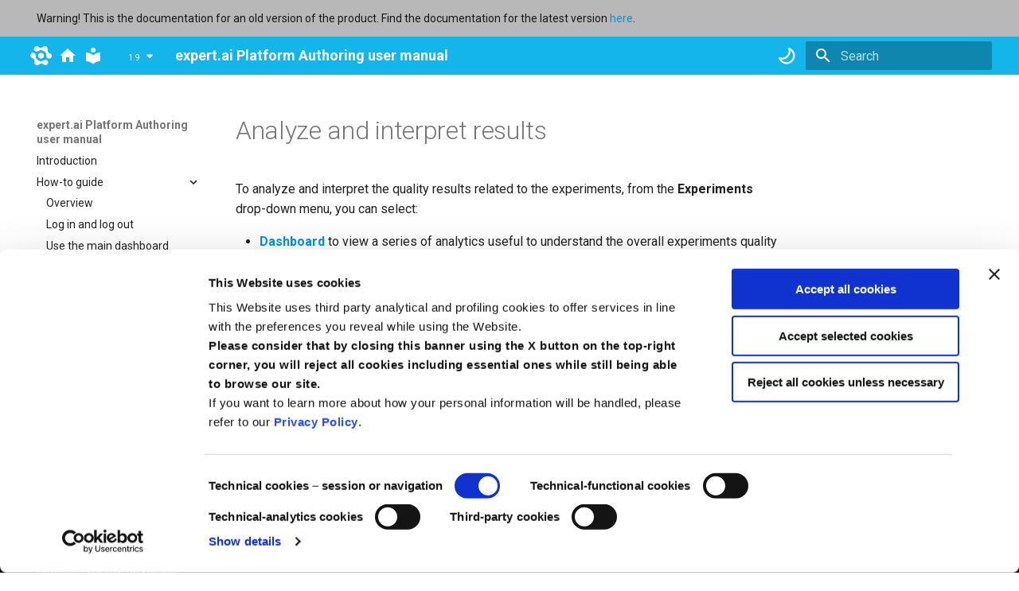

--- FILE ---
content_type: text/html
request_url: https://docs.expert.ai/platform/1.9/authoring/how-to/categorization/manage/interpret-results/
body_size: 11463
content:

<!doctype html>
<html lang="en" class="no-js">
  <head>
	<script id="Cookiebot" src="https://consent.cookiebot.com/uc.js" data-cbid="7266bba7-fd19-43f4-af07-b252ff9493c2" data-blockingmode="auto" type="text/javascript"></script>
	<!-- Google tag (gtag.js) --> 
	<script async src="https://www.googletagmanager.com/gtag/js?id=UA-2353264-6"></script>
	<script>
	  window.dataLayer = window.dataLayer || [];
	  function gtag(){dataLayer.push(arguments);}
	  gtag('js', new Date());
	 
	  gtag('config', 'UA-2353264-6');
	</script>
    
      <meta charset="utf-8">
      <meta name="viewport" content="width=device-width,initial-scale=1">
      
      
      
        <link rel="canonical" href="https://docs.expert.ai/platform/1.9/authoring/how-to/categorization/manage/interpret-results/">
      
      
        <link rel="prev" href="../run/">
      
      
        <link rel="next" href="dashboard/">
      
      <link rel="icon" href="../../../../favicon.ico">
      <meta name="generator" content="mkdocs-1.5.3, mkdocs-material-9.0.15">
    
    
      
        <title>Overview - expert.ai Platform Authoring user manual</title>
      
    
    
      <link rel="stylesheet" href="../../../../assets/stylesheets/main.113286f1.min.css">
      
        
        <link rel="stylesheet" href="../../../../assets/stylesheets/palette.a0c5b2b5.min.css">
      
      

    
    
    
      
        
        
        <link rel="preconnect" href="https://fonts.gstatic.com" crossorigin>
        <link rel="stylesheet" href="https://fonts.googleapis.com/css?family=Roboto:300,300i,400,400i,700,700i%7CRoboto+Mono:400,400i,700,700i&display=fallback">
        <style>:root{--md-text-font:"Roboto";--md-code-font:"Roboto Mono"}</style>
      
    
    
      <link rel="stylesheet" href="../../../../stylesheets/mkdocs-extra.css">
    
    <script>__md_scope=new URL("../../../..",location),__md_hash=e=>[...e].reduce((e,_)=>(e<<5)-e+_.charCodeAt(0),0),__md_get=(e,_=localStorage,t=__md_scope)=>JSON.parse(_.getItem(e)),__md_set=(e,_,t=localStorage,a=__md_scope)=>{try{t.setItem(e,JSON.stringify(_))}catch(e){}}</script>
    
      

    
    
    
  </head>
  
  
    
    
      
    
    
    
    
    <body dir="ltr" data-md-color-scheme="default" data-md-color-primary="blue" data-md-color-accent="blue">
  
    
    
      <script>var palette=__md_get("__palette");if(palette&&"object"==typeof palette.color)for(var key of Object.keys(palette.color))document.body.setAttribute("data-md-color-"+key,palette.color[key])</script>
    
    <input class="md-toggle" data-md-toggle="drawer" type="checkbox" id="__drawer" autocomplete="off">
    <input class="md-toggle" data-md-toggle="search" type="checkbox" id="__search" autocomplete="off">
    <label class="md-overlay" for="__drawer"></label>
    <div data-md-component="skip">
      
        
        <a href="#analyze-and-interpret-results" class="md-skip">
          Skip to content
        </a>
      
    </div>
    <div data-md-component="announce">
      
        <aside class="md-banner">
          <div class="md-banner__inner md-grid md-typeset">
            
            
  Warning! This is the documentation for an old version of the product. Find the documentation for the latest version <a href="https://docs.expert.ai/platform/latest/">here</a>.

          </div>
          
        </aside>
      
    </div>
    
    
      

<header class="md-header" data-md-component="header">
  <nav class="md-header__inner md-grid" aria-label="Header">
    <a href="https://www.expert.ai" target="_blank" title="expert.ai" class="md-header__button md-logo" aria-label="expert.ai">
      <svg xmlns="http://www.w3.org/2000/svg" id="Layer_1" data-name="Layer 1" viewBox="0 0 248.29 222.5" version="1.1"><path d="M167.46 134.31a11.37 11.37 0 01-5.12 8.89l-21.62 12.52a11.37 11.37 0 01-10.26 0l-21.66-12.45a11.38 11.38 0 01-5.14-8.88v-25a11.35 11.35 0 015.12-8.89L130.37 88a11.37 11.37 0 0110.26 0l21.66 12.47a11.37 11.37 0 015.14 8.88z" id="path37" fill="#fff" transform="translate(-11.1 -10.66)"/><path id="path883-7" d="M147.545 8.917c-3.52 3.245-14.313 9.668-26.896 9.757C95.852 18.85 96.526.287 72.664.234 58.504.205 42.41 12.095 42.576 32.83 42.678 45.737 52.374 59.874 70 62.587c19.8 3.048 33.334-18.696 56.766-17.089 13.397.919 18.828 7.978 27.199 12.432 8.796 4.68 16.871 6.195 24.365 17.338 13.109 19.49 1.044 42.082 13.584 57.705 11.163 13.908 28.253 15.236 39.483 8.871 18.039-10.224 20.29-30.107 13.184-42.354-11.977-20.639-27.716-10.774-39.962-32.337-6.214-10.942-6.048-23.5-4.999-28.17 3.833-17.054-5.489-29.295-14.794-34.506-9.306-5.211-24.428-7.405-37.28 4.44z" fill="#fff"/><path id="path883-7-0" d="M101.2 213.24c3.52-3.245 14.313-9.667 26.896-9.757 24.798-.176 24.123 18.387 47.986 18.44 14.159.03 30.252-11.86 30.088-32.595-.103-12.907-9.798-27.044-27.425-29.758-19.8-3.048-33.333 18.697-56.766 17.09-13.397-.92-18.828-7.978-27.198-12.432-8.796-4.68-16.872-6.196-24.366-17.338-13.108-19.49-1.043-42.082-13.583-57.706-11.163-13.908-28.254-15.236-39.484-8.87C-.69 90.537-2.942 110.42 4.165 122.666c11.976 20.64 27.715 10.774 39.961 32.337 6.215 10.942 6.049 23.5 4.999 28.171-3.832 17.054 5.49 29.295 14.795 34.506 9.305 5.21 24.428 7.404 37.28-4.441z" fill="#fff"/></svg>
    </a>
    <a href="https://docs.expert.ai" title="docs.expert.ai" class="md-header__button md-logo" aria-label="docs.expert.ai">
      <svg xmlns="http://www.w3.org/2000/svg" viewBox="0 0 24 24"><path d="M10 20v-6h4v6h5v-8h3L12 3 2 12h3v8h5Z"/></svg>
    </a>
    <a href="../../../.." title="expert.ai Platform Authoring user manual" class="md-header__button md-logo" aria-label="expert.ai Platform Authoring user manual" data-md-component="logo">
      
  
  <svg xmlns="http://www.w3.org/2000/svg" viewBox="0 0 24 24"><path d="M12 8a3 3 0 0 0 3-3 3 3 0 0 0-3-3 3 3 0 0 0-3 3 3 3 0 0 0 3 3m0 3.54C9.64 9.35 6.5 8 3 8v11c3.5 0 6.64 1.35 9 3.54 2.36-2.19 5.5-3.54 9-3.54V8c-3.5 0-6.64 1.35-9 3.54Z"/></svg>

    </a>
    <label class="md-header__button md-icon" for="__drawer">
      <svg xmlns="http://www.w3.org/2000/svg" viewBox="0 0 24 24"><path d="M3 6h18v2H3V6m0 5h18v2H3v-2m0 5h18v2H3v-2Z"/></svg>
    </label>
	
	<div class="md-version"></div>
	<script src="https://docs.expert.ai/versions-drop-down.js"></script>

    <div class="md-header__title" data-md-component="header-title">
      <div class="md-header__ellipsis">
        <div class="md-header__topic">
          <span class="md-ellipsis">
            expert.ai Platform Authoring user manual
          </span>
        </div>
        <div class="md-header__topic" data-md-component="header-topic">
          <span class="md-ellipsis">
            
              Overview
            
          </span>
        </div>
      </div>
    </div>
    
      <form class="md-header__option" data-md-component="palette">
        
          
          <input class="md-option" data-md-color-media="(prefers-color-scheme: light)" data-md-color-scheme="default" data-md-color-primary="blue" data-md-color-accent="blue"  aria-label="Switch to dark mode"  type="radio" name="__palette" id="__palette_1">
          
            <label class="md-header__button md-icon" title="Switch to dark mode" for="__palette_2" hidden>
              <svg xmlns="http://www.w3.org/2000/svg" viewBox="0 0 16 16"><path d="M9.598 1.591a.749.749 0 0 1 .785-.175 7.001 7.001 0 1 1-8.967 8.967.75.75 0 0 1 .961-.96 5.5 5.5 0 0 0 7.046-7.046.75.75 0 0 1 .175-.786Zm1.616 1.945a7 7 0 0 1-7.678 7.678 5.499 5.499 0 1 0 7.678-7.678Z"/></svg>
            </label>
          
        
          
          <input class="md-option" data-md-color-media="(prefers-color-scheme: dark)" data-md-color-scheme="slate" data-md-color-primary="blue" data-md-color-accent="blue"  aria-label="Switch to light mode"  type="radio" name="__palette" id="__palette_2">
          
            <label class="md-header__button md-icon" title="Switch to light mode" for="__palette_1" hidden>
              <svg xmlns="http://www.w3.org/2000/svg" viewBox="0 0 16 16"><path d="M8 12a4 4 0 1 1 0-8 4 4 0 0 1 0 8Zm0-1.5a2.5 2.5 0 1 0 0-5 2.5 2.5 0 0 0 0 5Zm5.657-8.157a.75.75 0 0 1 0 1.061l-1.061 1.06a.749.749 0 0 1-1.275-.326.749.749 0 0 1 .215-.734l1.06-1.06a.75.75 0 0 1 1.06 0Zm-9.193 9.193a.75.75 0 0 1 0 1.06l-1.06 1.061a.75.75 0 1 1-1.061-1.06l1.06-1.061a.75.75 0 0 1 1.061 0ZM8 0a.75.75 0 0 1 .75.75v1.5a.75.75 0 0 1-1.5 0V.75A.75.75 0 0 1 8 0ZM3 8a.75.75 0 0 1-.75.75H.75a.75.75 0 0 1 0-1.5h1.5A.75.75 0 0 1 3 8Zm13 0a.75.75 0 0 1-.75.75h-1.5a.75.75 0 0 1 0-1.5h1.5A.75.75 0 0 1 16 8Zm-8 5a.75.75 0 0 1 .75.75v1.5a.75.75 0 0 1-1.5 0v-1.5A.75.75 0 0 1 8 13Zm3.536-1.464a.75.75 0 0 1 1.06 0l1.061 1.06a.75.75 0 0 1-1.06 1.061l-1.061-1.06a.75.75 0 0 1 0-1.061ZM2.343 2.343a.75.75 0 0 1 1.061 0l1.06 1.061a.751.751 0 0 1-.018 1.042.751.751 0 0 1-1.042.018l-1.06-1.06a.75.75 0 0 1 0-1.06Z"/></svg>
            </label>
          
        
      </form>
    
    
    
      <label class="md-header__button md-icon" for="__search">
        <svg xmlns="http://www.w3.org/2000/svg" viewBox="0 0 24 24"><path d="M9.5 3A6.5 6.5 0 0 1 16 9.5c0 1.61-.59 3.09-1.56 4.23l.27.27h.79l5 5-1.5 1.5-5-5v-.79l-.27-.27A6.516 6.516 0 0 1 9.5 16 6.5 6.5 0 0 1 3 9.5 6.5 6.5 0 0 1 9.5 3m0 2C7 5 5 7 5 9.5S7 14 9.5 14 14 12 14 9.5 12 5 9.5 5Z"/></svg>
      </label>
      <div class="md-search" data-md-component="search" role="dialog">
  <label class="md-search__overlay" for="__search"></label>
  <div class="md-search__inner" role="search">
    <form class="md-search__form" name="search">
      <input type="text" class="md-search__input" name="query" aria-label="Search" placeholder="Search" autocapitalize="off" autocorrect="off" autocomplete="off" spellcheck="false" data-md-component="search-query" required>
      <label class="md-search__icon md-icon" for="__search">
        <svg xmlns="http://www.w3.org/2000/svg" viewBox="0 0 24 24"><path d="M9.5 3A6.5 6.5 0 0 1 16 9.5c0 1.61-.59 3.09-1.56 4.23l.27.27h.79l5 5-1.5 1.5-5-5v-.79l-.27-.27A6.516 6.516 0 0 1 9.5 16 6.5 6.5 0 0 1 3 9.5 6.5 6.5 0 0 1 9.5 3m0 2C7 5 5 7 5 9.5S7 14 9.5 14 14 12 14 9.5 12 5 9.5 5Z"/></svg>
        <svg xmlns="http://www.w3.org/2000/svg" viewBox="0 0 24 24"><path d="M20 11v2H8l5.5 5.5-1.42 1.42L4.16 12l7.92-7.92L13.5 5.5 8 11h12Z"/></svg>
      </label>
      <nav class="md-search__options" aria-label="Search">
        
        <button type="reset" class="md-search__icon md-icon" title="Clear" aria-label="Clear" tabindex="-1">
          <svg xmlns="http://www.w3.org/2000/svg" viewBox="0 0 24 24"><path d="M19 6.41 17.59 5 12 10.59 6.41 5 5 6.41 10.59 12 5 17.59 6.41 19 12 13.41 17.59 19 19 17.59 13.41 12 19 6.41Z"/></svg>
        </button>
      </nav>
      
    </form>
    <div class="md-search__output">
      <div class="md-search__scrollwrap" data-md-scrollfix>
        <div class="md-search-result" data-md-component="search-result">
          <div class="md-search-result__meta">
            Initializing search
          </div>
          <ol class="md-search-result__list" role="presentation"></ol>
        </div>
      </div>
    </div>
  </div>
</div>
    
    
  </nav>
  
</header>
    
    <div class="md-container" data-md-component="container">
      
      
        
          
        
      
      <main class="md-main" data-md-component="main">
        <div class="md-main__inner md-grid">
          
            
              
              <div class="md-sidebar md-sidebar--primary" data-md-component="sidebar" data-md-type="navigation" >
                <div class="md-sidebar__scrollwrap">
                  <div class="md-sidebar__inner">
                    


<nav class="md-nav md-nav--primary" aria-label="Navigation" data-md-level="0">
  <label class="md-nav__title" for="__drawer">
    <a href="../../../.." title="expert.ai Platform Authoring user manual" class="md-nav__button md-logo" aria-label="expert.ai Platform Authoring user manual" data-md-component="logo">
      
  
  <svg xmlns="http://www.w3.org/2000/svg" viewBox="0 0 24 24"><path d="M12 8a3 3 0 0 0 3-3 3 3 0 0 0-3-3 3 3 0 0 0-3 3 3 3 0 0 0 3 3m0 3.54C9.64 9.35 6.5 8 3 8v11c3.5 0 6.64 1.35 9 3.54 2.36-2.19 5.5-3.54 9-3.54V8c-3.5 0-6.64 1.35-9 3.54Z"/></svg>

    </a>
    expert.ai Platform Authoring user manual
  </label>
  
  <ul class="md-nav__list" data-md-scrollfix>
    
      
      
      

  
  
  
    <li class="md-nav__item">
      <a href="../../../.." class="md-nav__link">
        Introduction
      </a>
    </li>
  

    
      
      
      

  
  
    
  
  
    
    <li class="md-nav__item md-nav__item--active md-nav__item--nested">
      
      
      
      
      <input class="md-nav__toggle md-toggle " type="checkbox" id="__nav_2" checked>
      
      
      
        <label class="md-nav__link" for="__nav_2" id="__nav_2_label" tabindex="0">
          How-to guide
          <span class="md-nav__icon md-icon"></span>
        </label>
      
      <nav class="md-nav" data-md-level="1" aria-labelledby="__nav_2_label" aria-expanded="true">
        <label class="md-nav__title" for="__nav_2">
          <span class="md-nav__icon md-icon"></span>
          How-to guide
        </label>
        <ul class="md-nav__list" data-md-scrollfix>
          
            
              
  
  
  
    <li class="md-nav__item">
      <a href="../../../" class="md-nav__link">
        Overview
      </a>
    </li>
  

            
          
            
              
  
  
  
    <li class="md-nav__item">
      <a href="../../../log-in-log-out/" class="md-nav__link">
        Log in and log out
      </a>
    </li>
  

            
          
            
              
  
  
  
    <li class="md-nav__item">
      <a href="../../../main-dashboard/" class="md-nav__link">
        Use the main dashboard
      </a>
    </li>
  

            
          
            
              
  
  
  
    
    <li class="md-nav__item md-nav__item--nested">
      
      
      
      
      <input class="md-nav__toggle md-toggle " type="checkbox" id="__nav_2_4" >
      
      
      
        <label class="md-nav__link" for="__nav_2_4" id="__nav_2_4_label" tabindex="0">
          Common tools and procedures
          <span class="md-nav__icon md-icon"></span>
        </label>
      
      <nav class="md-nav" data-md-level="2" aria-labelledby="__nav_2_4_label" aria-expanded="false">
        <label class="md-nav__title" for="__nav_2_4">
          <span class="md-nav__icon md-icon"></span>
          Common tools and procedures
        </label>
        <ul class="md-nav__list" data-md-scrollfix>
          
            
              
  
  
  
    <li class="md-nav__item">
      <a href="../../../common-tools/" class="md-nav__link">
        Overview
      </a>
    </li>
  

            
          
            
              
  
  
  
    <li class="md-nav__item">
      <a href="../../../common-tools/common-toolbar/" class="md-nav__link">
        Main toolbar commands
      </a>
    </li>
  

            
          
            
              
  
  
  
    
    <li class="md-nav__item md-nav__item--nested">
      
      
      
      
      <input class="md-nav__toggle md-toggle " type="checkbox" id="__nav_2_4_3" >
      
      
      
        <label class="md-nav__link" for="__nav_2_4_3" id="__nav_2_4_3_label" tabindex="0">
          The Documents tab
          <span class="md-nav__icon md-icon"></span>
        </label>
      
      <nav class="md-nav" data-md-level="3" aria-labelledby="__nav_2_4_3_label" aria-expanded="false">
        <label class="md-nav__title" for="__nav_2_4_3">
          <span class="md-nav__icon md-icon"></span>
          The Documents tab
        </label>
        <ul class="md-nav__list" data-md-scrollfix>
          
            
              
  
  
  
    <li class="md-nav__item">
      <a href="../../../common-tools/documents-tab/" class="md-nav__link">
        Overview
      </a>
    </li>
  

            
          
            
              
  
  
  
    <li class="md-nav__item">
      <a href="../../../common-tools/documents-tab/list-view/" class="md-nav__link">
        The list view and its variants
      </a>
    </li>
  

            
          
            
              
  
  
  
    <li class="md-nav__item">
      <a href="../../../common-tools/documents-tab/detail-view/" class="md-nav__link">
        The detail view and its variants
      </a>
    </li>
  

            
          
            
              
  
  
  
    <li class="md-nav__item">
      <a href="../../../common-tools/documents-tab/search/" class="md-nav__link">
        The search bar
      </a>
    </li>
  

            
          
            
              
  
  
  
    <li class="md-nav__item">
      <a href="../../../common-tools/documents-tab/document-validation/" class="md-nav__link">
        Validate documents
      </a>
    </li>
  

            
          
            
              
  
  
  
    <li class="md-nav__item">
      <a href="../../../common-tools/documents-tab/annotate-sections/" class="md-nav__link">
        Annotate sections
      </a>
    </li>
  

            
          
        </ul>
      </nav>
    </li>
  

            
          
            
              
  
  
  
    <li class="md-nav__item">
      <a href="../../../common-tools/presence-absence-filter/" class="md-nav__link">
        Use the presence-absence filter
      </a>
    </li>
  

            
          
            
              
  
  
  
    <li class="md-nav__item">
      <a href="../../../common-tools/upload-documents/" class="md-nav__link">
        Upload documents
      </a>
    </li>
  

            
          
            
              
  
  
  
    <li class="md-nav__item">
      <a href="../../../common-tools/download-documents/" class="md-nav__link">
        Download documents
      </a>
    </li>
  

            
          
            
              
  
  
  
    <li class="md-nav__item">
      <a href="../../../common-tools/use-corpus-for-library/" class="md-nav__link">
        Usa a corpus as a library source
      </a>
    </li>
  

            
          
            
              
  
  
  
    <li class="md-nav__item">
      <a href="../../../common-tools/manage-libraries/" class="md-nav__link">
        Manage libraries
      </a>
    </li>
  

            
          
            
              
  
  
  
    <li class="md-nav__item">
      <a href="../../../common-tools/activity-log/" class="md-nav__link">
        Check the project activity log
      </a>
    </li>
  

            
          
            
              
  
  
  
    <li class="md-nav__item">
      <a href="../../../common-tools/settings/" class="md-nav__link">
        Manage project settings
      </a>
    </li>
  

            
          
            
              
  
  
  
    <li class="md-nav__item">
      <a href="../../../common-tools/delete-project/" class="md-nav__link">
        Delete the project
      </a>
    </li>
  

            
          
        </ul>
      </nav>
    </li>
  

            
          
            
              
  
  
  
    
    <li class="md-nav__item md-nav__item--nested">
      
      
      
      
      <input class="md-nav__toggle md-toggle " type="checkbox" id="__nav_2_5" >
      
      
      
        <label class="md-nav__link" for="__nav_2_5" id="__nav_2_5_label" tabindex="0">
          Corpora
          <span class="md-nav__icon md-icon"></span>
        </label>
      
      <nav class="md-nav" data-md-level="2" aria-labelledby="__nav_2_5_label" aria-expanded="false">
        <label class="md-nav__title" for="__nav_2_5">
          <span class="md-nav__icon md-icon"></span>
          Corpora
        </label>
        <ul class="md-nav__list" data-md-scrollfix>
          
            
              
  
  
  
    <li class="md-nav__item">
      <a href="../../../corpus/" class="md-nav__link">
        Overview
      </a>
    </li>
  

            
          
            
              
  
  
  
    <li class="md-nav__item">
      <a href="../../../corpus/create/" class="md-nav__link">
        Create a corpus
      </a>
    </li>
  

            
          
            
              
  
  
  
    
    <li class="md-nav__item md-nav__item--nested">
      
      
      
      
      <input class="md-nav__toggle md-toggle " type="checkbox" id="__nav_2_5_3" >
      
      
      
        <label class="md-nav__link" for="__nav_2_5_3" id="__nav_2_5_3_label" tabindex="0">
          Manage a corpus
          <span class="md-nav__icon md-icon"></span>
        </label>
      
      <nav class="md-nav" data-md-level="3" aria-labelledby="__nav_2_5_3_label" aria-expanded="false">
        <label class="md-nav__title" for="__nav_2_5_3">
          <span class="md-nav__icon md-icon"></span>
          Manage a corpus
        </label>
        <ul class="md-nav__list" data-md-scrollfix>
          
            
              
  
  
  
    <li class="md-nav__item">
      <a href="../../../corpus/manage/" class="md-nav__link">
        The project dashboard
      </a>
    </li>
  

            
          
            
              
  
  
  
    
    <li class="md-nav__item md-nav__item--nested">
      
      
      
      
      <input class="md-nav__toggle md-toggle " type="checkbox" id="__nav_2_5_3_2" >
      
      
      
        <label class="md-nav__link" for="__nav_2_5_3_2" id="__nav_2_5_3_2_label" tabindex="0">
          Manage documents
          <span class="md-nav__icon md-icon"></span>
        </label>
      
      <nav class="md-nav" data-md-level="4" aria-labelledby="__nav_2_5_3_2_label" aria-expanded="false">
        <label class="md-nav__title" for="__nav_2_5_3_2">
          <span class="md-nav__icon md-icon"></span>
          Manage documents
        </label>
        <ul class="md-nav__list" data-md-scrollfix>
          
            
              
  
  
  
    <li class="md-nav__item">
      <a href="../../../corpus/manage/manage-documents/" class="md-nav__link">
        Overview
      </a>
    </li>
  

            
          
            
              
  
  
  
    <li class="md-nav__item">
      <a href="../../../corpus/manage/manage-documents/documents-tab/" class="md-nav__link">
        The Documents tab
      </a>
    </li>
  

            
          
            
              
  
  
  
    <li class="md-nav__item">
      <a href="../../../corpus/manage/manage-documents/analytics/" class="md-nav__link">
        Check the analytics
      </a>
    </li>
  

            
          
            
              
  
  
  
    <li class="md-nav__item">
      <a href="../../../corpus/manage/manage-documents/change-language/" class="md-nav__link">
        Change document language
      </a>
    </li>
  

            
          
        </ul>
      </nav>
    </li>
  

            
          
            
              
  
  
  
    <li class="md-nav__item">
      <a href="../../../corpus/manage/settings/" class="md-nav__link">
        Edit corpus settings
      </a>
    </li>
  

            
          
        </ul>
      </nav>
    </li>
  

            
          
        </ul>
      </nav>
    </li>
  

            
          
            
              
  
  
    
  
  
    
    <li class="md-nav__item md-nav__item--active md-nav__item--nested">
      
      
      
      
      <input class="md-nav__toggle md-toggle " type="checkbox" id="__nav_2_6" checked>
      
      
      
        <label class="md-nav__link" for="__nav_2_6" id="__nav_2_6_label" tabindex="0">
          Categorization projects
          <span class="md-nav__icon md-icon"></span>
        </label>
      
      <nav class="md-nav" data-md-level="2" aria-labelledby="__nav_2_6_label" aria-expanded="true">
        <label class="md-nav__title" for="__nav_2_6">
          <span class="md-nav__icon md-icon"></span>
          Categorization projects
        </label>
        <ul class="md-nav__list" data-md-scrollfix>
          
            
              
  
  
  
    <li class="md-nav__item">
      <a href="../../" class="md-nav__link">
        Overview
      </a>
    </li>
  

            
          
            
              
  
  
  
    <li class="md-nav__item">
      <a href="../../create/" class="md-nav__link">
        Create a categorization project
      </a>
    </li>
  

            
          
            
              
  
  
    
  
  
    
    <li class="md-nav__item md-nav__item--active md-nav__item--nested">
      
      
      
      
      <input class="md-nav__toggle md-toggle " type="checkbox" id="__nav_2_6_3" checked>
      
      
      
        <label class="md-nav__link" for="__nav_2_6_3" id="__nav_2_6_3_label" tabindex="0">
          Manage a categorization project
          <span class="md-nav__icon md-icon"></span>
        </label>
      
      <nav class="md-nav" data-md-level="3" aria-labelledby="__nav_2_6_3_label" aria-expanded="true">
        <label class="md-nav__title" for="__nav_2_6_3">
          <span class="md-nav__icon md-icon"></span>
          Manage a categorization project
        </label>
        <ul class="md-nav__list" data-md-scrollfix>
          
            
              
  
  
  
    <li class="md-nav__item">
      <a href="../" class="md-nav__link">
        The project dashboard
      </a>
    </li>
  

            
          
            
              
  
  
  
    <li class="md-nav__item">
      <a href="../edit-resources/" class="md-nav__link">
        Manage resources
      </a>
    </li>
  

            
          
            
              
  
  
  
    
    <li class="md-nav__item md-nav__item--nested">
      
      
      
      
      <input class="md-nav__toggle md-toggle " type="checkbox" id="__nav_2_6_3_3" >
      
      
      
        <label class="md-nav__link" for="__nav_2_6_3_3" id="__nav_2_6_3_3_label" tabindex="0">
          Manage documents
          <span class="md-nav__icon md-icon"></span>
        </label>
      
      <nav class="md-nav" data-md-level="4" aria-labelledby="__nav_2_6_3_3_label" aria-expanded="false">
        <label class="md-nav__title" for="__nav_2_6_3_3">
          <span class="md-nav__icon md-icon"></span>
          Manage documents
        </label>
        <ul class="md-nav__list" data-md-scrollfix>
          
            
              
  
  
  
    <li class="md-nav__item">
      <a href="../manage-documents/" class="md-nav__link">
        Overview
      </a>
    </li>
  

            
          
            
              
  
  
  
    <li class="md-nav__item">
      <a href="../manage-documents/documents-tab/" class="md-nav__link">
        The Documents tab
      </a>
    </li>
  

            
          
            
              
  
  
  
    <li class="md-nav__item">
      <a href="../manage-documents/filter-documents/" class="md-nav__link">
        Filter documents
      </a>
    </li>
  

            
          
            
              
  
  
  
    <li class="md-nav__item">
      <a href="../manage-documents/analytics/" class="md-nav__link">
        Check the analytics
      </a>
    </li>
  

            
          
            
              
  
  
  
    <li class="md-nav__item">
      <a href="../manage-documents/change-language/" class="md-nav__link">
        Change document language
      </a>
    </li>
  

            
          
        </ul>
      </nav>
    </li>
  

            
          
            
              
  
  
  
    <li class="md-nav__item">
      <a href="../annotate/" class="md-nav__link">
        Manage annotations
      </a>
    </li>
  

            
          
            
              
  
  
  
    <li class="md-nav__item">
      <a href="../run/" class="md-nav__link">
        Make experiments
      </a>
    </li>
  

            
          
            
              
  
  
    
  
  
    
    <li class="md-nav__item md-nav__item--active md-nav__item--nested">
      
      
      
      
      <input class="md-nav__toggle md-toggle " type="checkbox" id="__nav_2_6_3_6" checked>
      
      
      
        <label class="md-nav__link" for="__nav_2_6_3_6" id="__nav_2_6_3_6_label" tabindex="0">
          Analyze and interpret results
          <span class="md-nav__icon md-icon"></span>
        </label>
      
      <nav class="md-nav" data-md-level="4" aria-labelledby="__nav_2_6_3_6_label" aria-expanded="true">
        <label class="md-nav__title" for="__nav_2_6_3_6">
          <span class="md-nav__icon md-icon"></span>
          Analyze and interpret results
        </label>
        <ul class="md-nav__list" data-md-scrollfix>
          
            
              
  
  
    
  
  
    <li class="md-nav__item md-nav__item--active">
      
      <input class="md-nav__toggle md-toggle" type="checkbox" id="__toc">
      
      
        
      
      
      <a href="./" class="md-nav__link md-nav__link--active">
        Overview
      </a>
      
    </li>
  

            
          
            
              
  
  
  
    <li class="md-nav__item">
      <a href="dashboard/" class="md-nav__link">
        Experiment dashboard
      </a>
    </li>
  

            
          
            
              
  
  
  
    <li class="md-nav__item">
      <a href="quality/" class="md-nav__link">
        Experiments quality
      </a>
    </li>
  

            
          
            
              
  
  
  
    <li class="md-nav__item">
      <a href="history/" class="md-nav__link">
        Experiments history
      </a>
    </li>
  

            
          
            
              
  
  
  
    <li class="md-nav__item">
      <a href="compare/" class="md-nav__link">
        Experiments comparison
      </a>
    </li>
  

            
          
            
              
  
  
  
    <li class="md-nav__item">
      <a href="show-res/" class="md-nav__link">
        Show resources
      </a>
    </li>
  

            
          
            
              
  
  
  
    <li class="md-nav__item">
      <a href="documents-statistics/" class="md-nav__link">
        Documents statistics
      </a>
    </li>
  

            
          
            
              
  
  
  
    <li class="md-nav__item">
      <a href="model/" class="md-nav__link">
        Model
      </a>
    </li>
  

            
          
        </ul>
      </nav>
    </li>
  

            
          
            
              
  
  
  
    <li class="md-nav__item">
      <a href="../models/" class="md-nav__link">
        Manage models
      </a>
    </li>
  

            
          
            
              
  
  
  
    <li class="md-nav__item">
      <a href="../exp-imp/" class="md-nav__link">
        Export and upload models
      </a>
    </li>
  

            
          
            
              
  
  
  
    <li class="md-nav__item">
      <a href="../settings/" class="md-nav__link">
        Edit project settings
      </a>
    </li>
  

            
          
        </ul>
      </nav>
    </li>
  

            
          
        </ul>
      </nav>
    </li>
  

            
          
            
              
  
  
  
    
    <li class="md-nav__item md-nav__item--nested">
      
      
      
      
      <input class="md-nav__toggle md-toggle " type="checkbox" id="__nav_2_7" >
      
      
      
        <label class="md-nav__link" for="__nav_2_7" id="__nav_2_7_label" tabindex="0">
          Extraction projects
          <span class="md-nav__icon md-icon"></span>
        </label>
      
      <nav class="md-nav" data-md-level="2" aria-labelledby="__nav_2_7_label" aria-expanded="false">
        <label class="md-nav__title" for="__nav_2_7">
          <span class="md-nav__icon md-icon"></span>
          Extraction projects
        </label>
        <ul class="md-nav__list" data-md-scrollfix>
          
            
              
  
  
  
    <li class="md-nav__item">
      <a href="../../../extraction/" class="md-nav__link">
        Overview
      </a>
    </li>
  

            
          
            
              
  
  
  
    <li class="md-nav__item">
      <a href="../../../extraction/create/" class="md-nav__link">
        Create an extraction project
      </a>
    </li>
  

            
          
            
              
  
  
  
    
    <li class="md-nav__item md-nav__item--nested">
      
      
      
      
      <input class="md-nav__toggle md-toggle " type="checkbox" id="__nav_2_7_3" >
      
      
      
        <label class="md-nav__link" for="__nav_2_7_3" id="__nav_2_7_3_label" tabindex="0">
          Manage an extraction project
          <span class="md-nav__icon md-icon"></span>
        </label>
      
      <nav class="md-nav" data-md-level="3" aria-labelledby="__nav_2_7_3_label" aria-expanded="false">
        <label class="md-nav__title" for="__nav_2_7_3">
          <span class="md-nav__icon md-icon"></span>
          Manage an extraction project
        </label>
        <ul class="md-nav__list" data-md-scrollfix>
          
            
              
  
  
  
    <li class="md-nav__item">
      <a href="../../../extraction/manage/" class="md-nav__link">
        Open project dashboard
      </a>
    </li>
  

            
          
            
              
  
  
  
    <li class="md-nav__item">
      <a href="../../../extraction/manage/edit-resources/" class="md-nav__link">
        Manage resources
      </a>
    </li>
  

            
          
            
              
  
  
  
    
    <li class="md-nav__item md-nav__item--nested">
      
      
      
      
      <input class="md-nav__toggle md-toggle " type="checkbox" id="__nav_2_7_3_3" >
      
      
      
        <label class="md-nav__link" for="__nav_2_7_3_3" id="__nav_2_7_3_3_label" tabindex="0">
          Manage documents
          <span class="md-nav__icon md-icon"></span>
        </label>
      
      <nav class="md-nav" data-md-level="4" aria-labelledby="__nav_2_7_3_3_label" aria-expanded="false">
        <label class="md-nav__title" for="__nav_2_7_3_3">
          <span class="md-nav__icon md-icon"></span>
          Manage documents
        </label>
        <ul class="md-nav__list" data-md-scrollfix>
          
            
              
  
  
  
    <li class="md-nav__item">
      <a href="../../../extraction/manage/manage-documents/" class="md-nav__link">
        Overview
      </a>
    </li>
  

            
          
            
              
  
  
  
    <li class="md-nav__item">
      <a href="../../../extraction/manage/manage-documents/documents-tab/" class="md-nav__link">
        The Documents tab
      </a>
    </li>
  

            
          
            
              
  
  
  
    <li class="md-nav__item">
      <a href="../../../extraction/manage/manage-documents/filter-documents/" class="md-nav__link">
        Filter documents
      </a>
    </li>
  

            
          
            
              
  
  
  
    <li class="md-nav__item">
      <a href="../../../extraction/manage/manage-documents/analytics/" class="md-nav__link">
        Check the analytics
      </a>
    </li>
  

            
          
            
              
  
  
  
    <li class="md-nav__item">
      <a href="../../../extraction/manage/manage-documents/inside-document/" class="md-nav__link">
        Search and show items within a document
      </a>
    </li>
  

            
          
            
              
  
  
  
    <li class="md-nav__item">
      <a href="../../../extraction/manage/manage-documents/others/" class="md-nav__link">
        Other operations
      </a>
    </li>
  

            
          
        </ul>
      </nav>
    </li>
  

            
          
            
              
  
  
  
    
    <li class="md-nav__item md-nav__item--nested">
      
      
      
      
      <input class="md-nav__toggle md-toggle " type="checkbox" id="__nav_2_7_3_4" >
      
      
      
        <label class="md-nav__link" for="__nav_2_7_3_4" id="__nav_2_7_3_4_label" tabindex="0">
          Manage annotations
          <span class="md-nav__icon md-icon"></span>
        </label>
      
      <nav class="md-nav" data-md-level="4" aria-labelledby="__nav_2_7_3_4_label" aria-expanded="false">
        <label class="md-nav__title" for="__nav_2_7_3_4">
          <span class="md-nav__icon md-icon"></span>
          Manage annotations
        </label>
        <ul class="md-nav__list" data-md-scrollfix>
          
            
              
  
  
  
    <li class="md-nav__item">
      <a href="../../../extraction/manage/annotate/" class="md-nav__link">
        Overview
      </a>
    </li>
  

            
          
            
              
  
  
  
    <li class="md-nav__item">
      <a href="../../../extraction/manage/annotate/ann-detail/" class="md-nav__link">
        Annotate in detail view
      </a>
    </li>
  

            
          
            
              
  
  
  
    <li class="md-nav__item">
      <a href="../../../extraction/manage/annotate/ann-context/" class="md-nav__link">
        Annotate in context view
      </a>
    </li>
  

            
          
            
              
  
  
  
    <li class="md-nav__item">
      <a href="../../../extraction/manage/annotate/active-learning/" class="md-nav__link">
        Annotate with Active learning
      </a>
    </li>
  

            
          
        </ul>
      </nav>
    </li>
  

            
          
            
              
  
  
  
    <li class="md-nav__item">
      <a href="../../../extraction/manage/run/" class="md-nav__link">
        Make experiments
      </a>
    </li>
  

            
          
            
              
  
  
  
    
    <li class="md-nav__item md-nav__item--nested">
      
      
      
      
      <input class="md-nav__toggle md-toggle " type="checkbox" id="__nav_2_7_3_6" >
      
      
      
        <label class="md-nav__link" for="__nav_2_7_3_6" id="__nav_2_7_3_6_label" tabindex="0">
          Analyze and interpret results
          <span class="md-nav__icon md-icon"></span>
        </label>
      
      <nav class="md-nav" data-md-level="4" aria-labelledby="__nav_2_7_3_6_label" aria-expanded="false">
        <label class="md-nav__title" for="__nav_2_7_3_6">
          <span class="md-nav__icon md-icon"></span>
          Analyze and interpret results
        </label>
        <ul class="md-nav__list" data-md-scrollfix>
          
            
              
  
  
  
    <li class="md-nav__item">
      <a href="../../../extraction/manage/interpret-results/" class="md-nav__link">
        Overview
      </a>
    </li>
  

            
          
            
              
  
  
  
    <li class="md-nav__item">
      <a href="../../../extraction/manage/interpret-results/dashboard/" class="md-nav__link">
        Experiment dashboard
      </a>
    </li>
  

            
          
            
              
  
  
  
    <li class="md-nav__item">
      <a href="../../../extraction/manage/interpret-results/quality/" class="md-nav__link">
        Experiments quality
      </a>
    </li>
  

            
          
            
              
  
  
  
    <li class="md-nav__item">
      <a href="../../../extraction/manage/interpret-results/history/" class="md-nav__link">
        Experiments history
      </a>
    </li>
  

            
          
            
              
  
  
  
    <li class="md-nav__item">
      <a href="../../../extraction/manage/interpret-results/compare/" class="md-nav__link">
        Experiments comparison
      </a>
    </li>
  

            
          
            
              
  
  
  
    <li class="md-nav__item">
      <a href="../../../extraction/manage/interpret-results/documents-statistics/" class="md-nav__link">
        Documents statistics
      </a>
    </li>
  

            
          
            
              
  
  
  
    <li class="md-nav__item">
      <a href="../../../extraction/manage/interpret-results/model/" class="md-nav__link">
        Model
      </a>
    </li>
  

            
          
            
              
  
  
  
    <li class="md-nav__item">
      <a href="../../../extraction/manage/interpret-results/active-learning-experiment/" class="md-nav__link">
        Active learning experiments
      </a>
    </li>
  

            
          
        </ul>
      </nav>
    </li>
  

            
          
            
              
  
  
  
    <li class="md-nav__item">
      <a href="../../../extraction/manage/models/" class="md-nav__link">
        Manage models
      </a>
    </li>
  

            
          
            
              
  
  
  
    <li class="md-nav__item">
      <a href="../../../extraction/manage/import/" class="md-nav__link">
        Export and upload models
      </a>
    </li>
  

            
          
            
              
  
  
  
    <li class="md-nav__item">
      <a href="../../../extraction/manage/settings/" class="md-nav__link">
        Edit project settings
      </a>
    </li>
  

            
          
        </ul>
      </nav>
    </li>
  

            
          
        </ul>
      </nav>
    </li>
  

            
          
            
              
  
  
  
    
    <li class="md-nav__item md-nav__item--nested">
      
      
      
      
      <input class="md-nav__toggle md-toggle " type="checkbox" id="__nav_2_8" >
      
      
      
        <label class="md-nav__link" for="__nav_2_8" id="__nav_2_8_label" tabindex="0">
          Thesaurus projects
          <span class="md-nav__icon md-icon"></span>
        </label>
      
      <nav class="md-nav" data-md-level="2" aria-labelledby="__nav_2_8_label" aria-expanded="false">
        <label class="md-nav__title" for="__nav_2_8">
          <span class="md-nav__icon md-icon"></span>
          Thesaurus projects
        </label>
        <ul class="md-nav__list" data-md-scrollfix>
          
            
              
  
  
  
    <li class="md-nav__item">
      <a href="../../../thesaurus/" class="md-nav__link">
        Overview
      </a>
    </li>
  

            
          
            
              
  
  
  
    <li class="md-nav__item">
      <a href="../../../thesaurus/create/" class="md-nav__link">
        Create a thesaurus project
      </a>
    </li>
  

            
          
            
              
  
  
  
    
    <li class="md-nav__item md-nav__item--nested">
      
      
      
      
      <input class="md-nav__toggle md-toggle " type="checkbox" id="__nav_2_8_3" >
      
      
      
        <label class="md-nav__link" for="__nav_2_8_3" id="__nav_2_8_3_label" tabindex="0">
          Manage a thesaurus project
          <span class="md-nav__icon md-icon"></span>
        </label>
      
      <nav class="md-nav" data-md-level="3" aria-labelledby="__nav_2_8_3_label" aria-expanded="false">
        <label class="md-nav__title" for="__nav_2_8_3">
          <span class="md-nav__icon md-icon"></span>
          Manage a thesaurus project
        </label>
        <ul class="md-nav__list" data-md-scrollfix>
          
            
              
  
  
  
    <li class="md-nav__item">
      <a href="../../../thesaurus/manage/" class="md-nav__link">
        The project dashboard
      </a>
    </li>
  

            
          
            
              
  
  
  
    <li class="md-nav__item">
      <a href="../../../thesaurus/manage/taxonomy-basics/" class="md-nav__link">
        Taxonomy basics
      </a>
    </li>
  

            
          
            
              
  
  
  
    <li class="md-nav__item">
      <a href="../../../thesaurus/manage/custom-properties/" class="md-nav__link">
        Custom properties
      </a>
    </li>
  

            
          
            
              
  
  
  
    <li class="md-nav__item">
      <a href="../../../thesaurus/manage/custom-relations/" class="md-nav__link">
        Custom relations
      </a>
    </li>
  

            
          
            
              
  
  
  
    <li class="md-nav__item">
      <a href="../../../thesaurus/manage/sections/" class="md-nav__link">
        Sections
      </a>
    </li>
  

            
          
            
              
  
  
  
    
    <li class="md-nav__item md-nav__item--nested">
      
      
      
      
      <input class="md-nav__toggle md-toggle " type="checkbox" id="__nav_2_8_3_6" >
      
      
      
        <label class="md-nav__link" for="__nav_2_8_3_6" id="__nav_2_8_3_6_label" tabindex="0">
          Edit concepts
          <span class="md-nav__icon md-icon"></span>
        </label>
      
      <nav class="md-nav" data-md-level="4" aria-labelledby="__nav_2_8_3_6_label" aria-expanded="false">
        <label class="md-nav__title" for="__nav_2_8_3_6">
          <span class="md-nav__icon md-icon"></span>
          Edit concepts
        </label>
        <ul class="md-nav__list" data-md-scrollfix>
          
            
              
  
  
  
    <li class="md-nav__item">
      <a href="../../../thesaurus/manage/edit-concepts/" class="md-nav__link">
        Overview
      </a>
    </li>
  

            
          
            
              
  
  
  
    <li class="md-nav__item">
      <a href="../../../thesaurus/manage/edit-concepts/labels/" class="md-nav__link">
        Labels
      </a>
    </li>
  

            
          
            
              
  
  
  
    <li class="md-nav__item">
      <a href="../../../thesaurus/manage/edit-concepts/use-suggestions/" class="md-nav__link">
        Use suggestions
      </a>
    </li>
  

            
          
            
              
  
  
  
    <li class="md-nav__item">
      <a href="../../../thesaurus/manage/edit-concepts/validation/" class="md-nav__link">
        Validation
      </a>
    </li>
  

            
          
            
              
  
  
  
    <li class="md-nav__item">
      <a href="../../../thesaurus/manage/edit-concepts/change-uri/" class="md-nav__link">
        Change the concept URI
      </a>
    </li>
  

            
          
            
              
  
  
  
    <li class="md-nav__item">
      <a href="../../../thesaurus/manage/edit-concepts/basic-relations/" class="md-nav__link">
        Basic relations
      </a>
    </li>
  

            
          
            
              
  
  
  
    <li class="md-nav__item">
      <a href="../../../thesaurus/manage/edit-concepts/advanced-relations/" class="md-nav__link">
        Advanced relations
      </a>
    </li>
  

            
          
            
              
  
  
  
    <li class="md-nav__item">
      <a href="../../../thesaurus/manage/edit-concepts/extraction-configuration/" class="md-nav__link">
        Basic extraction configuration
      </a>
    </li>
  

            
          
            
              
  
  
  
    <li class="md-nav__item">
      <a href="../../../thesaurus/manage/edit-concepts/advanced-extraction/" class="md-nav__link">
        Advanced extraction
      </a>
    </li>
  

            
          
            
              
  
  
  
    <li class="md-nav__item">
      <a href="../../../thesaurus/manage/edit-concepts/kill-lists/" class="md-nav__link">
        Kill lists
      </a>
    </li>
  

            
          
            
              
  
  
  
    <li class="md-nav__item">
      <a href="../../../thesaurus/manage/edit-concepts/custom-properties/" class="md-nav__link">
        Custom properties
      </a>
    </li>
  

            
          
            
              
  
  
  
    <li class="md-nav__item">
      <a href="../../../thesaurus/manage/edit-concepts/custom-relations/" class="md-nav__link">
        Custom relations
      </a>
    </li>
  

            
          
            
              
  
  
  
    <li class="md-nav__item">
      <a href="../../../thesaurus/manage/edit-concepts/knowledge-sources/" class="md-nav__link">
        Use knowledge sources
      </a>
    </li>
  

            
          
            
              
  
  
  
    <li class="md-nav__item">
      <a href="../../../thesaurus/manage/edit-concepts/other-projects/" class="md-nav__link">
        Use other projects
      </a>
    </li>
  

            
          
            
              
  
  
  
    <li class="md-nav__item">
      <a href="../../../thesaurus/manage/edit-concepts/documentation-properties/" class="md-nav__link">
        Documentation properties
      </a>
    </li>
  

            
          
        </ul>
      </nav>
    </li>
  

            
          
            
              
  
  
  
    <li class="md-nav__item">
      <a href="../../../thesaurus/manage/concept-schemes/" class="md-nav__link">
        Manage concept schemes
      </a>
    </li>
  

            
          
            
              
  
  
  
    <li class="md-nav__item">
      <a href="../../../thesaurus/manage/import-export-concepts/" class="md-nav__link">
        Import and export concepts
      </a>
    </li>
  

            
          
            
              
  
  
  
    
    <li class="md-nav__item md-nav__item--nested">
      
      
      
      
      <input class="md-nav__toggle md-toggle " type="checkbox" id="__nav_2_8_3_9" >
      
      
      
        <label class="md-nav__link" for="__nav_2_8_3_9" id="__nav_2_8_3_9_label" tabindex="0">
          Manage documents
          <span class="md-nav__icon md-icon"></span>
        </label>
      
      <nav class="md-nav" data-md-level="4" aria-labelledby="__nav_2_8_3_9_label" aria-expanded="false">
        <label class="md-nav__title" for="__nav_2_8_3_9">
          <span class="md-nav__icon md-icon"></span>
          Manage documents
        </label>
        <ul class="md-nav__list" data-md-scrollfix>
          
            
              
  
  
  
    <li class="md-nav__item">
      <a href="../../../thesaurus/manage/manage-documents/" class="md-nav__link">
        Overview
      </a>
    </li>
  

            
          
            
              
  
  
  
    <li class="md-nav__item">
      <a href="../../../thesaurus/manage/manage-documents/documents-tab/" class="md-nav__link">
        The Documents tab
      </a>
    </li>
  

            
          
            
              
  
  
  
    <li class="md-nav__item">
      <a href="../../../thesaurus/manage/manage-documents/filter-documents/" class="md-nav__link">
        Filter documents
      </a>
    </li>
  

            
          
        </ul>
      </nav>
    </li>
  

            
          
            
              
  
  
  
    <li class="md-nav__item">
      <a href="../../../thesaurus/manage/libraries-statistics/" class="md-nav__link">
        Libraries statistics
      </a>
    </li>
  

            
          
            
              
  
  
  
    <li class="md-nav__item">
      <a href="../../../thesaurus/manage/annotate/" class="md-nav__link">
        Manage annotations
      </a>
    </li>
  

            
          
            
              
  
  
  
    <li class="md-nav__item">
      <a href="../../../thesaurus/manage/kill-lists/" class="md-nav__link">
        Kill lists
      </a>
    </li>
  

            
          
            
              
  
  
  
    <li class="md-nav__item">
      <a href="../../../thesaurus/manage/rule-concept-entities/" class="md-nav__link">
        Rule concept entities
      </a>
    </li>
  

            
          
            
              
  
  
  
    <li class="md-nav__item">
      <a href="../../../thesaurus/manage/rule-concepts/" class="md-nav__link">
        Rule concepts
      </a>
    </li>
  

            
          
            
              
  
  
  
    <li class="md-nav__item">
      <a href="../../../thesaurus/manage/rules/" class="md-nav__link">
        Rules
      </a>
    </li>
  

            
          
            
              
  
  
  
    <li class="md-nav__item">
      <a href="../../../thesaurus/manage/run/" class="md-nav__link">
        Make experiments
      </a>
    </li>
  

            
          
            
              
  
  
  
    
    <li class="md-nav__item md-nav__item--nested">
      
      
      
      
      <input class="md-nav__toggle md-toggle " type="checkbox" id="__nav_2_8_3_17" >
      
      
      
        <label class="md-nav__link" for="__nav_2_8_3_17" id="__nav_2_8_3_17_label" tabindex="0">
          Analyze and interpret results
          <span class="md-nav__icon md-icon"></span>
        </label>
      
      <nav class="md-nav" data-md-level="4" aria-labelledby="__nav_2_8_3_17_label" aria-expanded="false">
        <label class="md-nav__title" for="__nav_2_8_3_17">
          <span class="md-nav__icon md-icon"></span>
          Analyze and interpret results
        </label>
        <ul class="md-nav__list" data-md-scrollfix>
          
            
              
  
  
  
    <li class="md-nav__item">
      <a href="../../../thesaurus/manage/interpret-results/" class="md-nav__link">
        Overview
      </a>
    </li>
  

            
          
            
              
  
  
  
    <li class="md-nav__item">
      <a href="../../../thesaurus/manage/interpret-results/no-annotations/" class="md-nav__link">
        Experiments without annotations
      </a>
    </li>
  

            
          
            
              
  
  
  
    <li class="md-nav__item">
      <a href="../../../thesaurus/manage/interpret-results/dashboard/" class="md-nav__link">
        Experiment dashboard
      </a>
    </li>
  

            
          
            
              
  
  
  
    <li class="md-nav__item">
      <a href="../../../thesaurus/manage/interpret-results/quality/" class="md-nav__link">
        Experiments quality
      </a>
    </li>
  

            
          
            
              
  
  
  
    <li class="md-nav__item">
      <a href="../../../thesaurus/manage/interpret-results/history/" class="md-nav__link">
        Experiments history
      </a>
    </li>
  

            
          
            
              
  
  
  
    <li class="md-nav__item">
      <a href="../../../thesaurus/manage/interpret-results/compare/" class="md-nav__link">
        Experiments comparison
      </a>
    </li>
  

            
          
            
              
  
  
  
    <li class="md-nav__item">
      <a href="../../../thesaurus/manage/interpret-results/documents-statistics/" class="md-nav__link">
        Documents statistics
      </a>
    </li>
  

            
          
            
              
  
  
  
    <li class="md-nav__item">
      <a href="../../../thesaurus/manage/interpret-results/resources/" class="md-nav__link">
        Experiment resources
      </a>
    </li>
  

            
          
            
              
  
  
  
    <li class="md-nav__item">
      <a href="../../../thesaurus/manage/interpret-results/models/" class="md-nav__link">
        Models
      </a>
    </li>
  

            
          
        </ul>
      </nav>
    </li>
  

            
          
            
              
  
  
  
    <li class="md-nav__item">
      <a href="../../../thesaurus/manage/models/" class="md-nav__link">
        Manage models
      </a>
    </li>
  

            
          
            
              
  
  
  
    <li class="md-nav__item">
      <a href="../../../thesaurus/manage/settings/" class="md-nav__link">
        Edit project settings
      </a>
    </li>
  

            
          
            
              
  
  
  
    <li class="md-nav__item">
      <a href="../../../thesaurus/manage/project-concept-history/" class="md-nav__link">
        Project and concept history
      </a>
    </li>
  

            
          
        </ul>
      </nav>
    </li>
  

            
          
            
              
  
  
  
    <li class="md-nav__item">
      <a href="../../../thesaurus/global-history/" class="md-nav__link">
        Global history
      </a>
    </li>
  

            
          
        </ul>
      </nav>
    </li>
  

            
          
            
              
  
  
  
    
    <li class="md-nav__item md-nav__item--nested">
      
      
      
      
      <input class="md-nav__toggle md-toggle " type="checkbox" id="__nav_2_9" >
      
      
      
        <label class="md-nav__link" for="__nav_2_9" id="__nav_2_9_label" tabindex="0">
          KG Customization projects
          <span class="md-nav__icon md-icon"></span>
        </label>
      
      <nav class="md-nav" data-md-level="2" aria-labelledby="__nav_2_9_label" aria-expanded="false">
        <label class="md-nav__title" for="__nav_2_9">
          <span class="md-nav__icon md-icon"></span>
          KG Customization projects
        </label>
        <ul class="md-nav__list" data-md-scrollfix>
          
            
              
  
  
  
    <li class="md-nav__item">
      <a href="../../../customize-kg/" class="md-nav__link">
        Overview
      </a>
    </li>
  

            
          
            
              
  
  
  
    <li class="md-nav__item">
      <a href="../../../customize-kg/create/" class="md-nav__link">
        Create a KG Customization project
      </a>
    </li>
  

            
          
            
              
  
  
  
    
    <li class="md-nav__item md-nav__item--nested">
      
      
      
      
      <input class="md-nav__toggle md-toggle " type="checkbox" id="__nav_2_9_3" >
      
      
      
        <label class="md-nav__link" for="__nav_2_9_3" id="__nav_2_9_3_label" tabindex="0">
          Manage a KG Customization project
          <span class="md-nav__icon md-icon"></span>
        </label>
      
      <nav class="md-nav" data-md-level="3" aria-labelledby="__nav_2_9_3_label" aria-expanded="false">
        <label class="md-nav__title" for="__nav_2_9_3">
          <span class="md-nav__icon md-icon"></span>
          Manage a KG Customization project
        </label>
        <ul class="md-nav__list" data-md-scrollfix>
          
            
              
  
  
  
    <li class="md-nav__item">
      <a href="../../../customize-kg/manage/" class="md-nav__link">
        The project dashboard
      </a>
    </li>
  

            
          
            
              
  
  
  
    
    <li class="md-nav__item md-nav__item--nested">
      
      
      
      
      <input class="md-nav__toggle md-toggle " type="checkbox" id="__nav_2_9_3_2" >
      
      
      
        <label class="md-nav__link" for="__nav_2_9_3_2" id="__nav_2_9_3_2_label" tabindex="0">
          Manage resources
          <span class="md-nav__icon md-icon"></span>
        </label>
      
      <nav class="md-nav" data-md-level="4" aria-labelledby="__nav_2_9_3_2_label" aria-expanded="false">
        <label class="md-nav__title" for="__nav_2_9_3_2">
          <span class="md-nav__icon md-icon"></span>
          Manage resources
        </label>
        <ul class="md-nav__list" data-md-scrollfix>
          
            
              
  
  
  
    <li class="md-nav__item">
      <a href="../../../customize-kg/manage/lists/" class="md-nav__link">
        Lists
      </a>
    </li>
  

            
          
            
              
  
  
  
    
    <li class="md-nav__item md-nav__item--nested">
      
      
      
      
      <input class="md-nav__toggle md-toggle " type="checkbox" id="__nav_2_9_3_2_2" >
      
      
      
        <label class="md-nav__link" for="__nav_2_9_3_2_2" id="__nav_2_9_3_2_2_label" tabindex="0">
          Define CSV lists
          <span class="md-nav__icon md-icon"></span>
        </label>
      
      <nav class="md-nav" data-md-level="5" aria-labelledby="__nav_2_9_3_2_2_label" aria-expanded="false">
        <label class="md-nav__title" for="__nav_2_9_3_2_2">
          <span class="md-nav__icon md-icon"></span>
          Define CSV lists
        </label>
        <ul class="md-nav__list" data-md-scrollfix>
          
            
              
  
  
  
    <li class="md-nav__item">
      <a href="../../../customize-kg/manage/lists/csv/syncons/" class="md-nav__link">
        Syncon definitions
      </a>
    </li>
  

            
          
            
              
  
  
  
    <li class="md-nav__item">
      <a href="../../../customize-kg/manage/lists/csv/relations/" class="md-nav__link">
        Relation definitions
      </a>
    </li>
  

            
          
            
              
  
  
  
    <li class="md-nav__item">
      <a href="../../../customize-kg/manage/lists/csv/user-data/" class="md-nav__link">
        User data definitions
      </a>
    </li>
  

            
          
            
              
  
  
  
    <li class="md-nav__item">
      <a href="../../../customize-kg/manage/lists/csv/table/" class="md-nav__link">
        Preview customizations
      </a>
    </li>
  

            
          
        </ul>
      </nav>
    </li>
  

            
          
            
              
  
  
  
    <li class="md-nav__item">
      <a href="../../../customize-kg/manage/lists/txt/" class="md-nav__link">
        Define TXT lists
      </a>
    </li>
  

            
          
        </ul>
      </nav>
    </li>
  

            
          
            
              
  
  
  
    <li class="md-nav__item">
      <a href="../../../customize-kg/manage/builds/" class="md-nav__link">
        Manage builds
      </a>
    </li>
  

            
          
            
              
  
  
  
    <li class="md-nav__item">
      <a href="../../../customize-kg/manage/settings/" class="md-nav__link">
        Edit project settings
      </a>
    </li>
  

            
          
        </ul>
      </nav>
    </li>
  

            
          
        </ul>
      </nav>
    </li>
  

            
          
            
              
  
  
  
    <li class="md-nav__item">
      <a href="../../../navigate-kg/" class="md-nav__link">
        Navigate the Knowledge Graph
      </a>
    </li>
  

            
          
            
              
  
  
  
    
    <li class="md-nav__item md-nav__item--nested">
      
      
      
      
      <input class="md-nav__toggle md-toggle " type="checkbox" id="__nav_2_11" >
      
      
      
        <label class="md-nav__link" for="__nav_2_11" id="__nav_2_11_label" tabindex="0">
          Administration
          <span class="md-nav__icon md-icon"></span>
        </label>
      
      <nav class="md-nav" data-md-level="2" aria-labelledby="__nav_2_11_label" aria-expanded="false">
        <label class="md-nav__title" for="__nav_2_11">
          <span class="md-nav__icon md-icon"></span>
          Administration
        </label>
        <ul class="md-nav__list" data-md-scrollfix>
          
            
              
  
  
  
    <li class="md-nav__item">
      <a href="../../../admin/" class="md-nav__link">
        Administration dashboard
      </a>
    </li>
  

            
          
            
              
  
  
  
    <li class="md-nav__item">
      <a href="../../../admin/user-accounts/" class="md-nav__link">
        User accounts
      </a>
    </li>
  

            
          
            
              
  
  
  
    <li class="md-nav__item">
      <a href="../../../admin/service-accounts/" class="md-nav__link">
        Service accounts
      </a>
    </li>
  

            
          
            
              
  
  
  
    <li class="md-nav__item">
      <a href="../../../admin/overview-dashboard/" class="md-nav__link">
        Overview dashboard
      </a>
    </li>
  

            
          
        </ul>
      </nav>
    </li>
  

            
          
        </ul>
      </nav>
    </li>
  

    
      
      
      

  
  
  
    
    <li class="md-nav__item md-nav__item--nested">
      
      
      
      
      <input class="md-nav__toggle md-toggle " type="checkbox" id="__nav_3" >
      
      
      
        <label class="md-nav__link" for="__nav_3" id="__nav_3_label" tabindex="0">
          Reference
          <span class="md-nav__icon md-icon"></span>
        </label>
      
      <nav class="md-nav" data-md-level="1" aria-labelledby="__nav_3_label" aria-expanded="false">
        <label class="md-nav__title" for="__nav_3">
          <span class="md-nav__icon md-icon"></span>
          Reference
        </label>
        <ul class="md-nav__list" data-md-scrollfix>
          
            
              
  
  
  
    <li class="md-nav__item">
      <a href="../../../../reference/" class="md-nav__link">
        Overview
      </a>
    </li>
  

            
          
            
              
  
  
  
    <li class="md-nav__item">
      <a href="../../../../reference/experiment-parameters/" class="md-nav__link">
        Experiment parameters
      </a>
    </li>
  

            
          
            
              
  
  
  
    
    <li class="md-nav__item md-nav__item--nested">
      
      
      
      
      <input class="md-nav__toggle md-toggle " type="checkbox" id="__nav_3_3" >
      
      
      
        <label class="md-nav__link" for="__nav_3_3" id="__nav_3_3_label" tabindex="0">
          ML model types
          <span class="md-nav__icon md-icon"></span>
        </label>
      
      <nav class="md-nav" data-md-level="2" aria-labelledby="__nav_3_3_label" aria-expanded="false">
        <label class="md-nav__title" for="__nav_3_3">
          <span class="md-nav__icon md-icon"></span>
          ML model types
        </label>
        <ul class="md-nav__list" data-md-scrollfix>
          
            
              
  
  
  
    <li class="md-nav__item">
      <a href="../../../../reference/ml-models-types/" class="md-nav__link">
        Introduction
      </a>
    </li>
  

            
          
            
              
  
  
  
    
    <li class="md-nav__item md-nav__item--nested">
      
      
      
      
      <input class="md-nav__toggle md-toggle " type="checkbox" id="__nav_3_3_2" >
      
      
      
        <label class="md-nav__link" for="__nav_3_3_2" id="__nav_3_3_2_label" tabindex="0">
          Categorization
          <span class="md-nav__icon md-icon"></span>
        </label>
      
      <nav class="md-nav" data-md-level="3" aria-labelledby="__nav_3_3_2_label" aria-expanded="false">
        <label class="md-nav__title" for="__nav_3_3_2">
          <span class="md-nav__icon md-icon"></span>
          Categorization
        </label>
        <ul class="md-nav__list" data-md-scrollfix>
          
            
              
  
  
  
    <li class="md-nav__item">
      <a href="../../../../reference/ml-models-types/categorization/" class="md-nav__link">
        Overview
      </a>
    </li>
  

            
          
            
              
  
  
  
    <li class="md-nav__item">
      <a href="../../../../reference/ml-models-types/categorization/linear-svm/" class="md-nav__link">
        Linear SVM
      </a>
    </li>
  

            
          
            
              
  
  
  
    <li class="md-nav__item">
      <a href="../../../../reference/ml-models-types/categorization/probabilistic-svm/" class="md-nav__link">
        Probabilistic SVM
      </a>
    </li>
  

            
          
            
              
  
  
  
    <li class="md-nav__item">
      <a href="../../../../reference/ml-models-types/categorization/custom-kernel-svm/" class="md-nav__link">
        Custom kernel SVM
      </a>
    </li>
  

            
          
            
              
  
  
  
    <li class="md-nav__item">
      <a href="../../../../reference/ml-models-types/categorization/stochastic-gradient-descent/" class="md-nav__link">
        Stochastic Gradient Descent (SGD)
      </a>
    </li>
  

            
          
            
              
  
  
  
    <li class="md-nav__item">
      <a href="../../../../reference/ml-models-types/categorization/passive-aggressive/" class="md-nav__link">
        Passive aggressive
      </a>
    </li>
  

            
          
            
              
  
  
  
    <li class="md-nav__item">
      <a href="../../../../reference/ml-models-types/categorization/random-forest/" class="md-nav__link">
        Random Forest
      </a>
    </li>
  

            
          
            
              
  
  
  
    <li class="md-nav__item">
      <a href="../../../../reference/ml-models-types/categorization/gboost/" class="md-nav__link">
        GBoost
      </a>
    </li>
  

            
          
            
              
  
  
  
    <li class="md-nav__item">
      <a href="../../../../reference/ml-models-types/categorization/xgboost/" class="md-nav__link">
        XGBoost
      </a>
    </li>
  

            
          
            
              
  
  
  
    <li class="md-nav__item">
      <a href="../../../../reference/ml-models-types/categorization/logistic-regression/" class="md-nav__link">
        Logistic Regression
      </a>
    </li>
  

            
          
            
              
  
  
  
    <li class="md-nav__item">
      <a href="../../../../reference/ml-models-types/categorization/multinomial-naive-bayes/" class="md-nav__link">
        Multinomial Naive Bayes
      </a>
    </li>
  

            
          
            
              
  
  
  
    <li class="md-nav__item">
      <a href="../../../../reference/ml-models-types/categorization/complement-naive-bayes/" class="md-nav__link">
        Complement Naive Bayes
      </a>
    </li>
  

            
          
        </ul>
      </nav>
    </li>
  

            
          
            
              
  
  
  
    
    <li class="md-nav__item md-nav__item--nested">
      
      
      
      
      <input class="md-nav__toggle md-toggle " type="checkbox" id="__nav_3_3_3" >
      
      
      
        <label class="md-nav__link" for="__nav_3_3_3" id="__nav_3_3_3_label" tabindex="0">
          Extraction
          <span class="md-nav__icon md-icon"></span>
        </label>
      
      <nav class="md-nav" data-md-level="3" aria-labelledby="__nav_3_3_3_label" aria-expanded="false">
        <label class="md-nav__title" for="__nav_3_3_3">
          <span class="md-nav__icon md-icon"></span>
          Extraction
        </label>
        <ul class="md-nav__list" data-md-scrollfix>
          
            
              
  
  
  
    <li class="md-nav__item">
      <a href="../../../../reference/ml-models-types/extraction/" class="md-nav__link">
        Overview
      </a>
    </li>
  

            
          
            
              
  
  
  
    <li class="md-nav__item">
      <a href="../../../../reference/ml-models-types/extraction/conditional-random-fields/" class="md-nav__link">
        CRF
      </a>
    </li>
  

            
          
            
              
  
  
  
    <li class="md-nav__item">
      <a href="../../../../reference/ml-models-types/extraction/pa-sliding-window/" class="md-nav__link">
        Passive aggressive sliding window
      </a>
    </li>
  

            
          
            
              
  
  
  
    <li class="md-nav__item">
      <a href="../../../../reference/ml-models-types/extraction/svm-sliding-window/" class="md-nav__link">
        SVM sliding window
      </a>
    </li>
  

            
          
            
              
  
  
  
    <li class="md-nav__item">
      <a href="../../../../reference/ml-models-types/extraction/sgd-sliding-window/" class="md-nav__link">
        SGD sliding window
      </a>
    </li>
  

            
          
        </ul>
      </nav>
    </li>
  

            
          
        </ul>
      </nav>
    </li>
  

            
          
            
              
  
  
  
    <li class="md-nav__item">
      <a href="../../../../reference/metrics-policy/" class="md-nav__link">
        Metrics policies
      </a>
    </li>
  

            
          
            
              
  
  
  
    <li class="md-nav__item">
      <a href="../../../../reference/matching-strategy/" class="md-nav__link">
        Matching strategy
      </a>
    </li>
  

            
          
            
              
  
  
  
    <li class="md-nav__item">
      <a href="../../../../reference/tech-version-nlu-analysis/" class="md-nav__link">
        Tech version and NLU analysis
      </a>
    </li>
  

            
          
            
              
  
  
  
    <li class="md-nav__item">
      <a href="../../../../reference/kg-customization-formats/" class="md-nav__link">
        KG customization file formats
      </a>
    </li>
  

            
          
            
              
  
  
  
    <li class="md-nav__item">
      <a href="../../../../reference/entities/" class="md-nav__link">
        Entity labels
      </a>
    </li>
  

            
          
            
              
  
  
  
    <li class="md-nav__item">
      <a href="../../../../reference/tokens/" class="md-nav__link">
        Token labels
      </a>
    </li>
  

            
          
            
              
  
  
  
    <li class="md-nav__item">
      <a href="../../../../reference/topics/" class="md-nav__link">
        Knowledge Graph topics
      </a>
    </li>
  

            
          
            
              
  
  
  
    <li class="md-nav__item">
      <a href="../../../../reference/user-roles/" class="md-nav__link">
        User roles
      </a>
    </li>
  

            
          
            
              
  
  
  
    <li class="md-nav__item">
      <a href="../../../../reference/document-exchange-archives/" class="md-nav__link">
        Document exchange archives
      </a>
    </li>
  

            
          
            
              
  
  
  
    <li class="md-nav__item">
      <a href="../../../../reference/sections/" class="md-nav__link">
        Sections
      </a>
    </li>
  

            
          
            
              
  
  
  
    <li class="md-nav__item">
      <a href="../../../../reference/rules-language/" class="md-nav__link">
        Rules language
      </a>
    </li>
  

            
          
        </ul>
      </nav>
    </li>
  

    
  </ul>
</nav>
                  </div>
                </div>
              </div>
            
            
              
              <div class="md-sidebar md-sidebar--secondary" data-md-component="sidebar" data-md-type="toc" >
                <div class="md-sidebar__scrollwrap">
                  <div class="md-sidebar__inner">
                    

<nav class="md-nav md-nav--secondary" aria-label="Table of contents">
  
  
  
    
  
  
</nav>
                  </div>
                </div>
              </div>
            
          
          
            <div class="md-content" data-md-component="content">
              <article class="md-content__inner md-typeset">
                
                  


<h1 id="analyze-and-interpret-results">Analyze and interpret results</h1>
<p>To analyze and interpret the quality results related to the experiments, from the <strong>Experiments</strong> drop-down menu, you can select:</p>
<ul>
<li><a href="dashboard/"><strong>Dashboard</strong></a> to view a series of analytics useful to understand the overall experiments quality and trend.</li>
<li><a href="quality/"><strong>Statistics</strong></a> to view statistics about the quality of the last experiment.</li>
<li><a href="show-res/"><strong>Resources statistics</strong></a> to view statistics about the resources of the last experiment.</li>
<li><a href="documents-statistics/"><strong>Documents statistics</strong></a> to view statistics about the documents of the last experiment.</li>
</ul>
<div class="admonition note">
<p class="admonition-title">Note</p>
<p>Results are affected by the tech version and by the the versions of the engines and algorithms used during the experiments.</p>
</div>





                
              </article>
            </div>
          
          
        </div>
        
      </main>
      
        <footer class="md-footer">
  
    
      
      <nav class="md-footer__inner md-grid" aria-label="Footer" >
        
          
          <a href="../run/" class="md-footer__link md-footer__link--prev" aria-label="Previous: Make experiments" rel="prev">
            <div class="md-footer__button md-icon">
              <svg xmlns="http://www.w3.org/2000/svg" viewBox="0 0 24 24"><path d="M20 11v2H8l5.5 5.5-1.42 1.42L4.16 12l7.92-7.92L13.5 5.5 8 11h12Z"/></svg>
            </div>
            <div class="md-footer__title">
              <div class="md-ellipsis">
                <span class="md-footer__direction">
                  Previous
                </span>
                Make experiments
              </div>
            </div>
          </a>
        
        
          
          <a href="dashboard/" class="md-footer__link md-footer__link--next" aria-label="Next: Experiment dashboard" rel="next">
            <div class="md-footer__title">
              <div class="md-ellipsis">
                <span class="md-footer__direction">
                  Next
                </span>
                Experiment dashboard
              </div>
            </div>
            <div class="md-footer__button md-icon">
              <svg xmlns="http://www.w3.org/2000/svg" viewBox="0 0 24 24"><path d="M4 11v2h12l-5.5 5.5 1.42 1.42L19.84 12l-7.92-7.92L10.5 5.5 16 11H4Z"/></svg>
            </div>
          </a>
        
      </nav>
    
  
  <div class="md-footer-meta md-typeset">
    <div class="md-footer-meta__inner md-grid">
      <div class="md-copyright">
  
    <div class="md-copyright__highlight">
      Copyright © 2020-2023 expert.ai - All rights reserved
	  - <a href="/cookie-policy.html">Cookie policy</a>
	</div>
  
  
    Made with
    <a href="https://squidfunk.github.io/mkdocs-material/" target="_blank" rel="noopener">
      Material for MkDocs
    </a>
  
</div>
      
        <div class="md-social">
	<a href="https://community.expert.ai/" target="_blank" rel="noopener" title="expert.ai Community" class="md-social__link">
		<svg xmlns:svg="http://www.w3.org/2000/svg" xmlns="http://www.w3.org/2000/svg" viewBox="0 0 24 24" >
			<g>
				<path
					id="path1561-1"
					style="stroke-width:0.47743"
					d="M 74.083984 25.244141 L 74.083984 30.53125 C 74.083984 41.338117 65.214483 50.21875 54.404297 50.21875 L 40.785156 50.21875 L 25.726562 65.537109 C 28.345503 68.35177 32.071086 70.123047 36.21875 70.123047 L 52.076172 70.123047 L 71.125 89.494141 C 72.843249 91.241518 76.73044 91.473594 75.947266 88.255859 L 70.277344 70.123047 L 76.28125 70.123047 C 84.202777 70.123047 90.625 63.700824 90.625 55.779297 L 90.625 39.587891 C 90.625 31.666361 84.202777 25.244141 76.28125 25.244141 L 74.083984 25.244141 z "
					transform="scale(0.26458333)" />
				<path
					id="path1561"
					style="stroke-width:0.47743"
					d="M 14.34375 0 C 6.4222223 2.3684758e-15 0 6.4222223 0 14.34375 L 0 30.535156 C 2.3684758e-15 38.456682 6.4222223 44.878906 14.34375 44.878906 L 20.347656 44.878906 L 14.677734 63.011719 C 13.89456 66.229454 17.78175 65.997381 19.5 64.25 L 38.548828 44.878906 L 54.40625 44.878906 C 62.327777 44.878906 68.75 38.456682 68.75 30.535156 L 68.75 14.34375 C 68.75 6.4222223 62.327777 0 54.40625 0 L 14.34375 0 z "
					transform="scale(0.26458333)" />
			</g>
		</svg>
	</a>
  
    
    
    
    
    <a href="https://github.com/therealexpertai" target="_blank" rel="noopener" title="expert.ai on GitHub" class="md-social__link">
      <svg xmlns="http://www.w3.org/2000/svg" viewBox="0 0 496 512"><!--! Font Awesome Free 6.3.0 by @fontawesome - https://fontawesome.com License - https://fontawesome.com/license/free (Icons: CC BY 4.0, Fonts: SIL OFL 1.1, Code: MIT License) Copyright 2023 Fonticons, Inc.--><path d="M165.9 397.4c0 2-2.3 3.6-5.2 3.6-3.3.3-5.6-1.3-5.6-3.6 0-2 2.3-3.6 5.2-3.6 3-.3 5.6 1.3 5.6 3.6zm-31.1-4.5c-.7 2 1.3 4.3 4.3 4.9 2.6 1 5.6 0 6.2-2s-1.3-4.3-4.3-5.2c-2.6-.7-5.5.3-6.2 2.3zm44.2-1.7c-2.9.7-4.9 2.6-4.6 4.9.3 2 2.9 3.3 5.9 2.6 2.9-.7 4.9-2.6 4.6-4.6-.3-1.9-3-3.2-5.9-2.9zM244.8 8C106.1 8 0 113.3 0 252c0 110.9 69.8 205.8 169.5 239.2 12.8 2.3 17.3-5.6 17.3-12.1 0-6.2-.3-40.4-.3-61.4 0 0-70 15-84.7-29.8 0 0-11.4-29.1-27.8-36.6 0 0-22.9-15.7 1.6-15.4 0 0 24.9 2 38.6 25.8 21.9 38.6 58.6 27.5 72.9 20.9 2.3-16 8.8-27.1 16-33.7-55.9-6.2-112.3-14.3-112.3-110.5 0-27.5 7.6-41.3 23.6-58.9-2.6-6.5-11.1-33.3 2.6-67.9 20.9-6.5 69 27 69 27 20-5.6 41.5-8.5 62.8-8.5s42.8 2.9 62.8 8.5c0 0 48.1-33.6 69-27 13.7 34.7 5.2 61.4 2.6 67.9 16 17.7 25.8 31.5 25.8 58.9 0 96.5-58.9 104.2-114.8 110.5 9.2 7.9 17 22.9 17 46.4 0 33.7-.3 75.4-.3 83.6 0 6.5 4.6 14.4 17.3 12.1C428.2 457.8 496 362.9 496 252 496 113.3 383.5 8 244.8 8zM97.2 352.9c-1.3 1-1 3.3.7 5.2 1.6 1.6 3.9 2.3 5.2 1 1.3-1 1-3.3-.7-5.2-1.6-1.6-3.9-2.3-5.2-1zm-10.8-8.1c-.7 1.3.3 2.9 2.3 3.9 1.6 1 3.6.7 4.3-.7.7-1.3-.3-2.9-2.3-3.9-2-.6-3.6-.3-4.3.7zm32.4 35.6c-1.6 1.3-1 4.3 1.3 6.2 2.3 2.3 5.2 2.6 6.5 1 1.3-1.3.7-4.3-1.3-6.2-2.2-2.3-5.2-2.6-6.5-1zm-11.4-14.7c-1.6 1-1.6 3.6 0 5.9 1.6 2.3 4.3 3.3 5.6 2.3 1.6-1.3 1.6-3.9 0-6.2-1.4-2.3-4-3.3-5.6-2z"/></svg>
    </a>
  
    
    
    
    
    <a href="https://twitter.com/expertdotai" target="_blank" rel="noopener" title="expert.ai on Twitter" class="md-social__link">
      <svg xmlns="http://www.w3.org/2000/svg" viewBox="0 0 512 512"><!--! Font Awesome Free 6.3.0 by @fontawesome - https://fontawesome.com License - https://fontawesome.com/license/free (Icons: CC BY 4.0, Fonts: SIL OFL 1.1, Code: MIT License) Copyright 2023 Fonticons, Inc.--><path d="M459.37 151.716c.325 4.548.325 9.097.325 13.645 0 138.72-105.583 298.558-298.558 298.558-59.452 0-114.68-17.219-161.137-47.106 8.447.974 16.568 1.299 25.34 1.299 49.055 0 94.213-16.568 130.274-44.832-46.132-.975-84.792-31.188-98.112-72.772 6.498.974 12.995 1.624 19.818 1.624 9.421 0 18.843-1.3 27.614-3.573-48.081-9.747-84.143-51.98-84.143-102.985v-1.299c13.969 7.797 30.214 12.67 47.431 13.319-28.264-18.843-46.781-51.005-46.781-87.391 0-19.492 5.197-37.36 14.294-52.954 51.655 63.675 129.3 105.258 216.365 109.807-1.624-7.797-2.599-15.918-2.599-24.04 0-57.828 46.782-104.934 104.934-104.934 30.213 0 57.502 12.67 76.67 33.137 23.715-4.548 46.456-13.32 66.599-25.34-7.798 24.366-24.366 44.833-46.132 57.827 21.117-2.273 41.584-8.122 60.426-16.243-14.292 20.791-32.161 39.308-52.628 54.253z"/></svg>
    </a>
  
    
    
    
    
    <a href="https://www.facebook.com/expertdotai/" target="_blank" rel="noopener" title="expert.ai on facebook" class="md-social__link">
      <svg xmlns="http://www.w3.org/2000/svg" viewBox="0 0 512 512"><!--! Font Awesome Free 6.3.0 by @fontawesome - https://fontawesome.com License - https://fontawesome.com/license/free (Icons: CC BY 4.0, Fonts: SIL OFL 1.1, Code: MIT License) Copyright 2023 Fonticons, Inc.--><path d="M504 256C504 119 393 8 256 8S8 119 8 256c0 123.78 90.69 226.38 209.25 245V327.69h-63V256h63v-54.64c0-62.15 37-96.48 93.67-96.48 27.14 0 55.52 4.84 55.52 4.84v61h-31.28c-30.8 0-40.41 19.12-40.41 38.73V256h68.78l-11 71.69h-57.78V501C413.31 482.38 504 379.78 504 256z"/></svg>
    </a>
  
    
    
    
    
    <a href="https://www.linkedin.com/company/expert-ai/" target="_blank" rel="noopener" title="expert.ai on LinkedIn" class="md-social__link">
      <svg xmlns="http://www.w3.org/2000/svg" viewBox="0 0 448 512"><!--! Font Awesome Free 6.3.0 by @fontawesome - https://fontawesome.com License - https://fontawesome.com/license/free (Icons: CC BY 4.0, Fonts: SIL OFL 1.1, Code: MIT License) Copyright 2023 Fonticons, Inc.--><path d="M416 32H31.9C14.3 32 0 46.5 0 64.3v383.4C0 465.5 14.3 480 31.9 480H416c17.6 0 32-14.5 32-32.3V64.3c0-17.8-14.4-32.3-32-32.3zM135.4 416H69V202.2h66.5V416zm-33.2-243c-21.3 0-38.5-17.3-38.5-38.5S80.9 96 102.2 96c21.2 0 38.5 17.3 38.5 38.5 0 21.3-17.2 38.5-38.5 38.5zm282.1 243h-66.4V312c0-24.8-.5-56.7-34.5-56.7-34.6 0-39.9 27-39.9 54.9V416h-66.4V202.2h63.7v29.2h.9c8.9-16.8 30.6-34.5 62.9-34.5 67.2 0 79.7 44.3 79.7 101.9V416z"/></svg>
    </a>
  
    
    
    
    
    <a href="https://www.youtube.com/c/expertai" target="_blank" rel="noopener" title="expert.ai YouTube channel" class="md-social__link">
      <svg xmlns="http://www.w3.org/2000/svg" viewBox="0 0 576 512"><!--! Font Awesome Free 6.3.0 by @fontawesome - https://fontawesome.com License - https://fontawesome.com/license/free (Icons: CC BY 4.0, Fonts: SIL OFL 1.1, Code: MIT License) Copyright 2023 Fonticons, Inc.--><path d="M549.655 124.083c-6.281-23.65-24.787-42.276-48.284-48.597C458.781 64 288 64 288 64S117.22 64 74.629 75.486c-23.497 6.322-42.003 24.947-48.284 48.597-11.412 42.867-11.412 132.305-11.412 132.305s0 89.438 11.412 132.305c6.281 23.65 24.787 41.5 48.284 47.821C117.22 448 288 448 288 448s170.78 0 213.371-11.486c23.497-6.321 42.003-24.171 48.284-47.821 11.412-42.867 11.412-132.305 11.412-132.305s0-89.438-11.412-132.305zm-317.51 213.508V175.185l142.739 81.205-142.739 81.201z"/></svg>
    </a>
  
</div>
      
    </div>
  </div>
</footer>
      
    </div>
    <div class="md-dialog" data-md-component="dialog">
      <div class="md-dialog__inner md-typeset"></div>
    </div>
    
    <script id="__config" type="application/json">{"base": "../../../..", "features": ["navigation.instant", "content.code.copy", "navigation.footer"], "search": "../../../../assets/javascripts/workers/search.208ed371.min.js", "translations": {"clipboard.copied": "Copied to clipboard", "clipboard.copy": "Copy to clipboard", "search.result.more.one": "1 more on this page", "search.result.more.other": "# more on this page", "search.result.none": "No matching documents", "search.result.one": "1 matching document", "search.result.other": "# matching documents", "search.result.placeholder": "Type to start searching", "search.result.term.missing": "Missing", "select.version": "Select version"}}</script>
    
    
      <script src="../../../../assets/javascripts/bundle.2a6f1dda.min.js"></script>
      
    
  <script>(function(){function c(){var b=a.contentDocument||a.contentWindow.document;if(b){var d=b.createElement('script');d.innerHTML="window.__CF$cv$params={r:'9c2defb9b9fab5b3',t:'MTc2OTI0MDk4OQ=='};var a=document.createElement('script');a.src='/cdn-cgi/challenge-platform/scripts/jsd/main.js';document.getElementsByTagName('head')[0].appendChild(a);";b.getElementsByTagName('head')[0].appendChild(d)}}if(document.body){var a=document.createElement('iframe');a.height=1;a.width=1;a.style.position='absolute';a.style.top=0;a.style.left=0;a.style.border='none';a.style.visibility='hidden';document.body.appendChild(a);if('loading'!==document.readyState)c();else if(window.addEventListener)document.addEventListener('DOMContentLoaded',c);else{var e=document.onreadystatechange||function(){};document.onreadystatechange=function(b){e(b);'loading'!==document.readyState&&(document.onreadystatechange=e,c())}}}})();</script></body>
</html>

--- FILE ---
content_type: application/javascript; charset=UTF-8
request_url: https://docs.expert.ai/cdn-cgi/challenge-platform/h/b/scripts/jsd/d251aa49a8a3/main.js?
body_size: 10290
content:
window._cf_chl_opt={AKGCx8:'b'};~function(o7,da,dN,dE,dW,dQ,dF,ds,o1,o2){o7=b,function(C,d,oH,o6,o,k){for(oH={C:690,d:426,o:689,k:525,O:630,V:527,j:607,x:449,n:640,c:503,X:462,D:583},o6=b,o=C();!![];)try{if(k=parseInt(o6(oH.C))/1*(parseInt(o6(oH.d))/2)+parseInt(o6(oH.o))/3*(-parseInt(o6(oH.k))/4)+parseInt(o6(oH.O))/5+parseInt(o6(oH.V))/6*(-parseInt(o6(oH.j))/7)+-parseInt(o6(oH.x))/8*(parseInt(o6(oH.n))/9)+parseInt(o6(oH.c))/10*(-parseInt(o6(oH.X))/11)+parseInt(o6(oH.D))/12,d===k)break;else o.push(o.shift())}catch(O){o.push(o.shift())}}(I,642166),da=this||self,dN=da[o7(576)],dE=function(kv,kZ,km,kG,kS,kT,kD,o8,d,o,k,O){return kv={C:666,d:487,o:578,k:675,O:470,V:497,j:517,x:597,n:453},kZ={C:604,d:642,o:702,k:548,O:673,V:454,j:657,x:665,n:581,c:657,X:519,D:500,T:709,S:535,G:573,g:545,m:709,Y:506,h:657,A:601,y:433,Z:581,v:642,e:581,R:679,U:709,a:642,N:586,E:660,W:639,z:469,H:708,L:699,f:639,l:440,K:642,B:492,P:617,Q:581,J:642,F:655,s:529,i:530,M:580,w0:642,w1:458,w2:602,w3:566,w4:642,w5:611,w6:704,w7:625,w8:704,w9:642},km={C:580},kG={C:691},kS={C:595},kT={C:517,d:491,o:586,k:445},kD={C:543,d:633,o:430,k:463,O:654,V:566,j:445,x:475,n:429,c:660,X:513,D:616,T:704,S:548,G:673,g:454,m:625,Y:673,h:454,A:495,y:461,Z:642,v:548,e:673,R:657,U:662,a:507,N:581,E:657,W:691,z:529,H:581,L:637,f:581,l:657,K:695,B:648,P:581,Q:642,J:637,F:471,s:485,i:664,M:664,w0:563,w1:651,w2:454,w3:595,w4:657,w5:547,w6:560,w7:590,w8:504,w9:692,ww:447,wI:446,wb:472,wC:553,wd:661,wo:581,wk:691,wO:598,wV:670,wj:644,wx:696,wn:445,wc:549,wX:570,wD:581,wu:457,wT:521,wt:660,wS:657,wG:581,wg:507,wp:662,wm:637,wY:581,wh:529,wA:507,wy:557,wr:581,wZ:530,wv:459,we:602},o8=o7,d={'qvpKd':function(V,j){return V==j},'NuwqQ':function(V,j){return V(j)},'EMPjP':o8(kv.C),'SRCFi':o8(kv.d),'vNQjO':function(V,j){return V+j},'MmruS':o8(kv.o),'UYtyt':o8(kv.k),'UxLqt':function(V,j){return V<j},'YuAZR':function(V,j){return j==V},'UXxME':function(V,j){return V<<j},'scPib':function(V,j){return j==V},'iqpFB':function(V,j){return V|j},'olQRN':function(V,j){return j&V},'KbFDU':function(V,j){return V-j},'tzNzP':function(V,j){return j&V},'xXzpV':function(V,j){return V!==j},'mPSIs':function(V,j){return V>j},'CxUGU':o8(kv.O),'ZuucW':function(V,j){return j&V},'WRRdB':o8(kv.V),'mbKar':function(V,j){return V-j},'ChXGW':function(V,j){return V(j)},'pDuya':function(V,j){return V-j},'vKKyP':o8(kv.j),'cEKwk':function(V,j){return V==j},'ywqis':function(V,j){return V<j},'oehpr':function(V,j){return V>j},'ovGwa':function(V,j){return V*j},'nBMhD':function(V,j){return V<j},'edoPo':function(V,j){return V!=j},'ImHtD':function(V,j){return j==V},'ortHo':function(V,j){return V(j)},'KpsEa':function(V,j){return j==V},'brLpH':function(V,j){return V<j},'kiuxz':function(V,j){return V!=j},'iGLTj':function(V,j){return j!=V},'vdSRV':function(V,j){return j===V}},o=String[o8(kv.x)],k={'h':function(V,kO){return kO={C:473,d:704},null==V?'':k.g(V,6,function(j,o9){return o9=b,o9(kO.C)[o9(kO.d)](j)})},'g':function(V,j,x,kn,ow,X,kc,D,T,S,G,Y,A,y,Z,R,U,N,J,F,E,W,z,H,L,s){if(kn={C:625},ow=o8,X={'LdkEK':d[ow(kD.C)],'CGYTX':d[ow(kD.d)],'xzIOo':ow(kD.o),'RRSKi':function(K,B){return K<B},'VcweY':function(K,B){return K(B)},'dkuAk':function(K,B,oI){return oI=ow,d[oI(kn.C)](K,B)}},ow(kD.k)===d[ow(kD.O)])return kc={C:657},d[ow(kD.V)](null,V)?'':j==''?null:x.i(Y[ow(kD.j)],32768,function(B,ob){return ob=ow,X[ob(kc.C)](B)});else{if(null==V)return'';for(T={},S={},G='',Y=2,A=3,y=2,Z=[],R=0,U=0,N=0;N<V[ow(kD.j)];N+=1)if(ow(kD.x)===ow(kD.n))d[ow(kD.c)](o,ow(kD.X)+N[ow(kD.D)]);else if(E=V[ow(kD.T)](N),Object[ow(kD.S)][ow(kD.G)][ow(kD.g)](T,E)||(T[E]=A++,S[E]=!0),W=d[ow(kD.m)](G,E),Object[ow(kD.S)][ow(kD.Y)][ow(kD.h)](T,W))G=W;else for(z=d[ow(kD.A)][ow(kD.y)]('|'),H=0;!![];){switch(z[H++]){case'0':d[ow(kD.V)](0,Y)&&(Y=Math[ow(kD.Z)](2,y),y++);continue;case'1':T[W]=A++;continue;case'2':G=d[ow(kD.c)](String,E);continue;case'3':if(Object[ow(kD.v)][ow(kD.e)][ow(kD.h)](S,G)){if(256>G[ow(kD.R)](0)){for(D=0;d[ow(kD.U)](D,y);R<<=1,d[ow(kD.a)](U,j-1)?(U=0,Z[ow(kD.N)](x(R)),R=0):U++,D++);for(L=G[ow(kD.E)](0),D=0;8>D;R=d[ow(kD.W)](R,1)|1.18&L,d[ow(kD.z)](U,j-1)?(U=0,Z[ow(kD.H)](x(R)),R=0):U++,L>>=1,D++);}else{for(L=1,D=0;D<y;R=d[ow(kD.L)](d[ow(kD.W)](R,1),L),d[ow(kD.z)](U,j-1)?(U=0,Z[ow(kD.f)](x(R)),R=0):U++,L=0,D++);for(L=G[ow(kD.l)](0),D=0;16>D;R=R<<1|d[ow(kD.K)](L,1),U==d[ow(kD.B)](j,1)?(U=0,Z[ow(kD.P)](x(R)),R=0):U++,L>>=1,D++);}Y--,Y==0&&(Y=Math[ow(kD.Q)](2,y),y++),delete S[G]}else for(L=T[G],D=0;D<y;R=d[ow(kD.J)](R<<1,d[ow(kD.F)](L,1)),d[ow(kD.V)](U,d[ow(kD.B)](j,1))?(U=0,Z[ow(kD.N)](x(R)),R=0):U++,L>>=1,D++);continue;case'4':Y--;continue}break}if(d[ow(kD.s)]('',G)){if(ow(kD.i)!==ow(kD.M))o[ow(kD.w0)](X[ow(kD.w1)],N);else{if(Object[ow(kD.S)][ow(kD.Y)][ow(kD.w2)](S,G)){if(d[ow(kD.w3)](256,G[ow(kD.w4)](0))){if(ow(kD.w5)===d[ow(kD.w6)])J={},J[ow(kD.w7)]=X[ow(kD.w8)],J[ow(kD.w9)]=O.r,J[ow(kD.ww)]=X[ow(kD.wI)],J[ow(kD.wb)]=V,N[ow(kD.wC)][ow(kD.wd)](J,'*');else{for(D=0;D<y;R<<=1,U==j-1?(U=0,Z[ow(kD.wo)](x(R)),R=0):U++,D++);for(L=G[ow(kD.w4)](0),D=0;d[ow(kD.w3)](8,D);R=d[ow(kD.wk)](R,1)|d[ow(kD.wO)](L,1),d[ow(kD.a)](U,j-1)?(U=0,Z[ow(kD.wo)](x(R)),R=0):U++,L>>=1,D++);}}else if(ow(kD.wV)===d[ow(kD.wj)]){if(F=o[s],F==='f'&&(F='N'),R[F]){for(s=0;X[ow(kD.wx)](s,U[R[N]][ow(kD.wn)]);-1===E[F][ow(kD.wc)](W[z[H]][s])&&(X[ow(kD.wX)](L,F[x[K]][s])||B[F][ow(kD.wD)](X[ow(kD.wu)]('o.',P[Q[J]][s]))),s++);}else F[F]=s[i[M]][ow(kD.wT)](function(w3){return'o.'+w3})}else{for(L=1,D=0;D<y;R=R<<1|L,j-1==U?(U=0,Z[ow(kD.f)](d[ow(kD.wt)](x,R)),R=0):U++,L=0,D++);for(L=G[ow(kD.wS)](0),D=0;16>D;R=R<<1.85|1&L,U==j-1?(U=0,Z[ow(kD.wG)](x(R)),R=0):U++,L>>=1,D++);}Y--,d[ow(kD.wg)](0,Y)&&(Y=Math[ow(kD.Z)](2,y),y++),delete S[G]}else for(L=T[G],D=0;d[ow(kD.wp)](D,y);R=d[ow(kD.wm)](R<<1,L&1),j-1==U?(U=0,Z[ow(kD.wY)](x(R)),R=0):U++,L>>=1,D++);Y--,d[ow(kD.wh)](0,Y)&&y++}}for(L=2,D=0;D<y;R=R<<1.37|1.65&L,d[ow(kD.wA)](U,d[ow(kD.wy)](j,1))?(U=0,Z[ow(kD.wr)](d[ow(kD.wZ)](x,R)),R=0):U++,L>>=1,D++);for(;;)if(R<<=1,U==d[ow(kD.wv)](j,1)){Z[ow(kD.wr)](x(R));break}else U++;return Z[ow(kD.we)]('')}},'j':function(V,ku,oC){if(ku={C:657},oC=o8,oC(kT.C)!==d[oC(kT.d)])o(k);else return d[oC(kT.o)](null,V)?'':''==V?null:k.i(V[oC(kT.k)],32768,function(x,od){return od=oC,V[od(ku.C)](x)})},'i':function(V,j,x,oV,X,D,T,S,G,Y,A,y,Z,R,U,N,E,z,L,W){for(oV=o8,X={'GQCsp':function(H,L){return H-L},'AzkhU':function(H,L,oo){return oo=b,d[oo(kS.C)](H,L)},'uSBgS':function(H,L,ok){return ok=b,d[ok(kG.C)](H,L)},'Uhzeh':function(H,L){return L==H},'kmbmM':function(H,L){return H(L)},'erNKa':function(H,L,oO){return oO=b,d[oO(km.C)](H,L)},'HNYuW':function(H,L){return H|L},'GUAKh':function(H,L){return H-L},'akoAj':function(H,L){return L&H},'qBFNm':function(H,L){return H-L},'BcaXa':function(H,L){return H(L)}},D=[],T=4,S=4,G=3,Y=[],Z=x(0),R=j,U=1,A=0;d[oV(kZ.C)](3,A);D[A]=A,A+=1);for(N=0,E=Math[oV(kZ.d)](2,2),y=1;y!=E;)if(oV(kZ.o)!==oV(kZ.o)){if(wl[oV(kZ.k)][oV(kZ.O)][oV(kZ.V)](wq,wK)){if(256>bc[oV(kZ.j)](0)){for(CD=0;Cu<CT;CS<<=1,CG==X[oV(kZ.x)](Cg,1)?(Cp=0,Cm[oV(kZ.n)](CY(Ch)),CA=0):Cy++,Ct++);for(L=Cr[oV(kZ.c)](0),CZ=0;X[oV(kZ.X)](8,Cv);CR=X[oV(kZ.D)](CU,1)|L&1.92,X[oV(kZ.T)](Ca,CN-1)?(CE=0,CW[oV(kZ.n)](X[oV(kZ.S)](Cz,CH)),CL=0):Cf++,L>>=1,Ce++);}else{for(L=1,Cl=0;X[oV(kZ.G)](Cq,CK);CP=X[oV(kZ.g)](CQ<<1.35,L),X[oV(kZ.m)](CJ,X[oV(kZ.Y)](CF,1))?(Cs=0,Ci[oV(kZ.n)](CM(d0)),d1=0):d2++,L=0,CB++);for(L=d3[oV(kZ.h)](0),d4=0;16>d5;d7=d8<<1|X[oV(kZ.A)](L,1),d9==X[oV(kZ.y)](dw,1)?(dI=0,db[oV(kZ.Z)](dC(dd)),dk=0):dO++,L>>=1,d6++);}Ck--,0==CO&&(CV=Cj[oV(kZ.v)](2,Cx),Cn++),delete Cc[CX]}else for(L=IQ[IJ],IF=0;X[oV(kZ.G)](Is,Ii);b0=b1<<1|1.62&L,b2==b3-1?(b4=0,b5[oV(kZ.e)](X[oV(kZ.R)](b6,b7)),b8=0):b9++,L>>=1,IM++);bj=(bw--,X[oV(kZ.U)](0,bI)&&(bb=bC[oV(kZ.a)](2,bd),bo++),bk[bO]=bV++,bx(bn))}else W=R&Z,R>>=1,d[oV(kZ.N)](0,R)&&(R=j,Z=d[oV(kZ.E)](x,U++)),N|=d[oV(kZ.W)](d[oV(kZ.z)](0,W)?1:0,y),y<<=1;switch(N){case 0:for(N=0,E=Math[oV(kZ.v)](2,8),y=1;d[oV(kZ.H)](y,E);W=R&Z,R>>=1,d[oV(kZ.L)](0,R)&&(R=j,Z=d[oV(kZ.E)](x,U++)),N|=d[oV(kZ.f)](0<W?1:0,y),y<<=1);z=d[oV(kZ.l)](o,N);break;case 1:for(N=0,E=Math[oV(kZ.K)](2,16),y=1;E!=y;W=R&Z,R>>=1,d[oV(kZ.B)](0,R)&&(R=j,Z=x(U++)),N|=(d[oV(kZ.P)](0,W)?1:0)*y,y<<=1);z=o(N);break;case 2:return''}for(A=D[3]=z,Y[oV(kZ.Q)](z);;){if(U>V)return'';for(N=0,E=Math[oV(kZ.J)](2,G),y=1;d[oV(kZ.F)](y,E);W=R&Z,R>>=1,d[oV(kZ.s)](0,R)&&(R=j,Z=d[oV(kZ.i)](x,U++)),N|=(d[oV(kZ.M)](0,W)?1:0)*y,y<<=1);switch(z=N){case 0:for(N=0,E=Math[oV(kZ.w0)](2,8),y=1;d[oV(kZ.w1)](y,E);W=Z&R,R>>=1,d[oV(kZ.s)](0,R)&&(R=j,Z=x(U++)),N|=d[oV(kZ.W)](0<W?1:0,y),y<<=1);D[S++]=o(N),z=S-1,T--;break;case 1:for(N=0,E=Math[oV(kZ.d)](2,16),y=1;y!=E;W=R&Z,R>>=1,0==R&&(R=j,Z=x(U++)),N|=(d[oV(kZ.M)](0,W)?1:0)*y,y<<=1);D[S++]=o(N),z=S-1,T--;break;case 2:return Y[oV(kZ.w2)]('')}if(d[oV(kZ.w3)](0,T)&&(T=Math[oV(kZ.w4)](2,G),G++),D[z])z=D[z];else if(d[oV(kZ.w5)](z,S))z=A+A[oV(kZ.w6)](0);else return null;Y[oV(kZ.Q)](z),D[S++]=d[oV(kZ.w7)](A,z[oV(kZ.w8)](0)),T--,A=z,T==0&&(T=Math[oV(kZ.w9)](2,G),G++)}}},O={},O[o8(kv.n)]=k.h,O}(),dW=null,dQ=dP(),dF={},dF[o7(465)]='o',dF[o7(680)]='s',dF[o7(441)]='u',dF[o7(669)]='z',dF[o7(638)]='n',dF[o7(448)]='I',dF[o7(528)]='b',ds=dF,da[o7(568)]=function(C,o,O,V,OE,ON,Oa,oZ,j,X,D,T,S,G,g){if(OE={C:646,d:588,o:641,k:574,O:685,V:574,j:698,x:649,n:711,c:540,X:508,D:445,T:624,S:482,G:653,g:494,m:542,Y:626},ON={C:435,d:445,o:567},Oa={C:548,d:673,o:454,k:581},oZ=o7,j={'nBcfF':function(Y,h){return h===Y},'ugBJv':function(Y,h){return h===Y},'CcNjl':function(Y,h,A,y){return Y(h,A,y)},'DJWEf':function(Y,h){return h===Y},'ssswa':function(Y,h){return Y+h},'HHxCH':function(Y,h,A){return Y(h,A)}},j[oZ(OE.C)](null,o)||j[oZ(OE.d)](void 0,o))return V;for(X=o0(o),C[oZ(OE.o)][oZ(OE.k)]&&(X=X[oZ(OE.O)](C[oZ(OE.o)][oZ(OE.V)](o))),X=C[oZ(OE.j)][oZ(OE.x)]&&C[oZ(OE.n)]?C[oZ(OE.j)][oZ(OE.x)](new C[(oZ(OE.n))](X)):function(Y,ov,A){for(ov=oZ,Y[ov(ON.C)](),A=0;A<Y[ov(ON.d)];Y[A]===Y[A+1]?Y[ov(ON.o)](A+1,1):A+=1);return Y}(X),D='nAsAaAb'.split('A'),D=D[oZ(OE.c)][oZ(OE.X)](D),T=0;T<X[oZ(OE.D)];S=X[T],G=j[oZ(OE.T)](dM,C,o,S),D(G)?(g=G==='s'&&!C[oZ(OE.S)](o[S]),j[oZ(OE.G)](oZ(OE.g),j[oZ(OE.m)](O,S))?j[oZ(OE.Y)](x,O+S,G):g||x(O+S,o[S])):x(O+S,G),T++);return V;function x(Y,A,or){or=b,Object[or(Oa.C)][or(Oa.d)][or(Oa.o)](V,A)||(V[A]=[]),V[A][or(Oa.k)](Y)}},o1=o7(575)[o7(461)](';'),o2=o1[o7(540)][o7(508)](o1),da[o7(455)]=function(C,o,Oz,oe,k,O,V,j){for(Oz={C:643,d:445,o:445,k:549,O:581,V:521},oe=o7,k=Object[oe(Oz.C)](o),O=0;O<k[oe(Oz.d)];O++)if(V=k[O],'f'===V&&(V='N'),C[V]){for(j=0;j<o[k[O]][oe(Oz.o)];-1===C[V][oe(Oz.k)](o[k[O]][j])&&(o2(o[k[O]][j])||C[V][oe(Oz.O)]('o.'+o[k[O]][j])),j++);}else C[V]=o[k[O]][oe(Oz.V)](function(x){return'o.'+x})},o4();function o5(k,O,V0,oW,V,j,OM,x,n){if(V0={C:562,d:473,o:452,k:587,O:436,V:619,j:487,x:600,n:687,c:579,X:452,D:587,T:590,S:619,G:692,g:447,m:600,Y:553,h:661,A:590,y:692,Z:447,v:430,e:472,R:553,U:661},oW=o7,V={},V[oW(V0.C)]=oW(V0.d),V[oW(V0.o)]=function(c,X){return X===c},V[oW(V0.k)]=oW(V0.O),V[oW(V0.V)]=oW(V0.j),V[oW(V0.x)]=oW(V0.n),j=V,!k[oW(V0.c)])return j[oW(V0.X)](j[oW(V0.k)],j[oW(V0.D)])?void 0:(OM={C:562,d:704},null==k?'':O.g(V,6,function(X,oz){return oz=oW,j[oz(OM.C)][oz(OM.d)](X)}));O===oW(V0.n)?(x={},x[oW(V0.T)]=j[oW(V0.S)],x[oW(V0.G)]=k.r,x[oW(V0.g)]=j[oW(V0.m)],da[oW(V0.Y)][oW(V0.h)](x,'*')):(n={},n[oW(V0.A)]=oW(V0.j),n[oW(V0.y)]=k.r,n[oW(V0.Z)]=oW(V0.v),n[oW(V0.e)]=O,da[oW(V0.R)][oW(V0.U)](n,'*'))}function dK(O2,ot,d,o,k,O,V){return O2={C:610,d:701,o:425,k:663,O:668,V:516,j:589,x:425,n:668},ot=o7,d={},d[ot(O2.C)]=function(j,n){return j/n},d[ot(O2.d)]=function(j,n){return j>n},d[ot(O2.o)]=function(j,n){return j-n},d[ot(O2.k)]=ot(O2.O),o=d,k=3600,O=dq(),V=Math[ot(O2.V)](o[ot(O2.C)](Date[ot(O2.j)](),1e3)),o[ot(O2.d)](o[ot(O2.x)](V,O),k)?ot(O2.n)!==o[ot(O2.k)]?void 0:![]:!![]}function o0(C,Oy,oy,d){for(Oy={C:685,d:643,o:460},oy=o7,d=[];null!==C;d=d[oy(Oy.C)](Object[oy(Oy.d)](C)),C=Object[oy(Oy.o)](C));return d}function dB(C,d,Ob,OI,Ow,O9,oS,o,k,O,V){Ob={C:700,d:623,o:456,k:493,O:634,V:539,j:606,x:694,n:558,c:609,X:499,D:612,T:636,S:694,G:532,g:710,m:579,Y:456,h:622,A:474,y:466,Z:555,v:555,e:534,R:555,U:534,a:579,N:571,E:453,W:554},OI={C:659,d:572},Ow={C:678,d:616,o:616,k:432,O:515,V:686,j:687,x:659,n:489,c:513,X:616},O9={C:481,d:443,o:645,k:585},oS=o7,o={'eZNCo':function(j,n){return n===j},'iGwLE':oS(Ob.C),'FJLZp':oS(Ob.d),'deOAs':oS(Ob.o),'yMmGg':function(j,n){return j>=n},'XFKtb':function(j,n){return n!==j},'SvQgI':oS(Ob.k),'URYhD':function(j,x){return j(x)},'VErPi':function(j,n){return j+n},'wpkyj':oS(Ob.O),'jijLh':function(j,n){return j+n}},k=da[oS(Ob.V)],console[oS(Ob.j)](da[oS(Ob.x)]),O=new da[(oS(Ob.n))](),O[oS(Ob.c)](o[oS(Ob.X)],o[oS(Ob.D)](oS(Ob.T)+da[oS(Ob.S)][oS(Ob.G)]+oS(Ob.g),k.r)),k[oS(Ob.m)]&&(O[oS(Ob.Y)]=5e3,O[oS(Ob.h)]=function(oG){if(oG=oS,o[oG(O9.C)](o[oG(O9.d)],o[oG(O9.o)]))return;else d(o[oG(O9.k)])}),O[oS(Ob.A)]=function(og){if(og=oS,o[og(Ow.C)](O[og(Ow.d)],200)&&O[og(Ow.o)]<300){if(o[og(Ow.k)](o[og(Ow.O)],og(Ow.V)))d(og(Ow.j));else return![]}else o[og(Ow.x)](d,o[og(Ow.n)](og(Ow.c),O[og(Ow.X)]))},O[oS(Ob.y)]=function(op){op=oS,o[op(OI.C)](d,op(OI.d))},V={'t':dq(),'lhr':dN[oS(Ob.Z)]&&dN[oS(Ob.v)][oS(Ob.e)]?dN[oS(Ob.R)][oS(Ob.U)]:'','api':k[oS(Ob.a)]?!![]:![],'c':dL(),'payload':C},O[oS(Ob.N)](dE[oS(Ob.E)](JSON[oS(Ob.W)](V)))}function o4(Os,OF,OQ,OP,oU,C,d,o,k,O){if(Os={C:650,d:539,o:671,k:682,O:672,V:502,j:563,x:666,n:544},OF={C:682,d:672,o:544},OQ={C:502,d:427,o:437,k:614},OP={C:479},oU=o7,C={'fDNXX':function(V,j,x){return V(j,x)},'xqpju':function(V){return V()},'YmfXf':oU(Os.C),'LCAtf':function(V,j){return V(j)},'EJixu':function(V,j){return j!==V}},d=da[oU(Os.d)],!d)return;if(!dK())return;(o=![],k=function(oa){if(oa=oU,!o){if(o=!![],!C[oa(OQ.C)](dK))return oa(OQ.d)!==C[oa(OQ.o)]?void 0:'o.'+d;C[oa(OQ.k)](dz,function(j,oN){oN=oa,C[oN(OP.C)](o5,d,j)})}},C[oU(Os.o)](dN[oU(Os.k)],oU(Os.O)))?C[oU(Os.V)](k):da[oU(Os.j)]?dN[oU(Os.j)](oU(Os.x),k):(O=dN[oU(Os.n)]||function(){},dN[oU(Os.n)]=function(oE){oE=oU,O(),dN[oE(OF.C)]!==oE(OF.d)&&(dN[oE(OF.o)]=O,k())})}function dP(OC,om){return OC={C:505,d:505},om=o7,crypto&&crypto[om(OC.C)]?crypto[om(OC.d)]():''}function dL(kl,oc,C){return kl={C:688,d:538},oc=o7,C={'vWzcs':function(d,o){return o!==d},'OYtJH':function(d){return d()}},C[oc(kl.C)](C[oc(kl.d)](dH),null)}function di(d,o,OD,oh,k,O){return OD={C:476,d:434,o:431,k:635,O:548,V:674,j:454,x:549,n:434},oh=o7,k={},k[oh(OD.C)]=function(V,j){return V instanceof j},k[oh(OD.d)]=oh(OD.o),O=k,O[oh(OD.C)](o,d[oh(OD.k)])&&0<d[oh(OD.k)][oh(OD.O)][oh(OD.V)][oh(OD.j)](o)[oh(OD.x)](O[oh(OD.n)])}function dH(kH,on,d,o,k,O){return kH={C:628,d:428,o:539,k:638,O:428},on=o7,d={},d[on(kH.C)]=function(V,j){return V!==j},d[on(kH.d)]=function(V,j){return V<j},o=d,k=da[on(kH.o)],!k?null:(O=k.i,o[on(kH.C)](typeof O,on(kH.k))||o[on(kH.O)](O,30))?null:O}function o3(Of,oR,o,k,O,V,j,x,n,c){o=(Of={C:490,d:559,o:621,k:461,O:483,V:615,j:594,x:537,n:533,c:477,X:556,D:522,T:561,S:592,G:658,g:629,m:552,Y:577},oR=o7,{'KqYMQ':function(X,D,T,S,G){return X(D,T,S,G)},'yPqQw':oR(Of.C),'OAcfD':oR(Of.d),'MNWWf':function(X,D,T,S,G){return X(D,T,S,G)}});try{for(k=oR(Of.o)[oR(Of.k)]('|'),O=0;!![];){switch(k[O++]){case'0':return V={},V.r=x,V.e=null,V;case'1':dN[oR(Of.O)][oR(Of.V)](j);continue;case'2':j[oR(Of.j)]=oR(Of.x);continue;case'3':x=o[oR(Of.n)](pRIb1,n,n[o[oR(Of.c)]]||n[o[oR(Of.X)]],'n.',x);continue;case'4':x=o[oR(Of.n)](pRIb1,n,n,'',x);continue;case'5':j=dN[oR(Of.D)](oR(Of.T));continue;case'6':dN[oR(Of.O)][oR(Of.S)](j);continue;case'7':x=o[oR(Of.G)](pRIb1,n,j[oR(Of.g)],'d.',x);continue;case'8':j[oR(Of.m)]='-1';continue;case'9':x={};continue;case'10':n=j[oR(Of.Y)];continue}break}}catch(X){return c={},c.r={},c.e=X,c}}function dz(C,kE,kN,oj,d,o){kE={C:523,d:468,o:632,k:613,O:684},kN={C:618,d:480,o:473,k:704,O:478,V:697},oj=o7,d={'zaPeD':oj(kE.C),'NXJCW':function(k,O){return k(O)},'RHBHV':function(k){return k()},'SkBHk':function(k,O,V){return k(O,V)},'xpdCM':function(k,O,V){return k(O,V)}},o=d[oj(kE.d)](o3),d[oj(kE.o)](dB,o.r,function(k,ox){if(ox=oj,d[ox(kN.C)]===ox(kN.d))return ox(kN.o)[ox(kN.k)](d);else typeof C===ox(kN.O)&&d[ox(kN.V)](C,k),df()}),o.e&&d[oj(kE.k)](dJ,oj(kE.O),o.e)}function dJ(k,O,Oc,oY,V,j,x,n,c,X,D,T,S){if(Oc={C:511,d:636,o:627,k:541,O:634,V:524,j:501,x:582,n:450,c:605,X:581,D:657,T:652,S:581,G:681,g:705,m:539,Y:451,h:551,A:677,y:647,Z:694,v:532,e:584,R:518,U:558,a:609,N:564,E:456,W:622,z:593,H:593,L:464,f:464,l:514,K:694,B:596,P:591,Q:703,J:706,F:509,s:590,i:536,M:571,w0:453},oY=o7,V={'Gvcyb':function(G,g){return g|G},'WjYTw':function(G,g){return G<<g},'JlXiK':function(G,g){return G>g},'ISANV':function(G,g){return G(g)},'FQUpG':oY(Oc.C),'PqJjQ':function(G,g){return G+g},'cKBve':function(G,g){return G+g},'HUNer':function(G,g){return G+g},'dbIoI':oY(Oc.d),'Upsij':oY(Oc.o),'eWWgo':oY(Oc.k),'UUHSw':oY(Oc.O)},!V[oY(Oc.V)](dl,0)){if(oY(Oc.j)===V[oY(Oc.x)]){for(l=1,K=0;B<P;J=V[oY(Oc.n)](V[oY(Oc.c)](F,1),s),M-1==i?(w0=0,w1[oY(Oc.X)](w2(w3)),w4=0):w5++,w6=0,Q++);for(w7=w8[oY(Oc.D)](0),w9=0;V[oY(Oc.T)](16,ww);wb=wd&1|wC<<1,wk-1==wo?(wO=0,wV[oY(Oc.S)](wj(wx)),wn=0):wc++,wX>>=1,wI++);}else return![]}x=(j={},j[oY(Oc.G)]=k,j[oY(Oc.g)]=O,j);try{n=da[oY(Oc.m)],c=V[oY(Oc.Y)](V[oY(Oc.h)](V[oY(Oc.A)](V[oY(Oc.y)]+da[oY(Oc.Z)][oY(Oc.v)],V[oY(Oc.e)]),n.r),V[oY(Oc.R)]),X=new da[(oY(Oc.U))](),X[oY(Oc.a)](V[oY(Oc.N)],c),X[oY(Oc.E)]=2500,X[oY(Oc.W)]=function(){},D={},D[oY(Oc.z)]=da[oY(Oc.Z)][oY(Oc.H)],D[oY(Oc.L)]=da[oY(Oc.Z)][oY(Oc.f)],D[oY(Oc.l)]=da[oY(Oc.K)][oY(Oc.l)],D[oY(Oc.B)]=da[oY(Oc.Z)][oY(Oc.P)],D[oY(Oc.Q)]=dQ,T=D,S={},S[oY(Oc.J)]=x,S[oY(Oc.F)]=T,S[oY(Oc.s)]=oY(Oc.i),X[oY(Oc.M)](dE[oY(Oc.w0)](S))}catch(g){}}function dq(ki,oT,C,d){return ki={C:539,d:516,o:712},oT=o7,C={'FBhdU':function(o,k){return o(k)}},d=da[oT(ki.C)],Math[oT(ki.d)](+C[oT(ki.o)](atob,d.t))}function dl(d,kF,ou,o,k){return kF={C:488,d:488,o:444},ou=o7,o={},o[ou(kF.C)]=function(O,V){return O<V},k=o,k[ou(kF.d)](Math[ou(kF.o)](),d)}function dM(o,k,O,OA,oA,V,j,x,D,T,S,g,m,Y,h,A,R,n){j=(OA={C:526,d:496,o:620,k:510,O:631,V:520,j:565,x:667,n:512,c:636,X:484,D:634,T:467,S:536,G:683,g:546,m:603,Y:438,h:608,A:531,y:465,Z:569,v:486,e:676,R:656,U:550,a:498,N:461,E:603,W:631,z:520,H:581,L:657,f:510,l:631,K:569,B:486,P:505,Q:505,J:478,F:442,s:656,i:442,M:539,w0:667,w1:694,w2:532,w3:627,w4:541,w5:558,w6:609,w7:484,w8:456,w9:622,ww:593,wI:464,wb:694,wC:514,wd:514,wo:596,wk:591,wO:703,wV:706,wj:509,wx:590,wn:467,wc:571,wX:453,wD:698,wu:693,wT:698},oA=o7,V={},V[oA(OA.C)]=oA(OA.d),V[oA(OA.o)]=function(X,D){return D*X},V[oA(OA.k)]=function(X,D){return X|D},V[oA(OA.O)]=function(X,D){return X<<D},V[oA(OA.V)]=function(X,D){return D==X},V[oA(OA.j)]=function(X,D){return D&X},V[oA(OA.x)]=function(X,D){return X+D},V[oA(OA.n)]=oA(OA.c),V[oA(OA.X)]=oA(OA.D),V[oA(OA.T)]=oA(OA.S),V[oA(OA.G)]=oA(OA.g),V[oA(OA.m)]=oA(OA.Y),V[oA(OA.h)]=function(X,D){return D===X},V[oA(OA.A)]=oA(OA.y),V[oA(OA.Z)]=oA(OA.v),V[oA(OA.e)]=function(X,D){return X==D},V[oA(OA.R)]=oA(OA.U),V);try{if(j[oA(OA.G)]===oA(OA.a)){for(D=j[oA(OA.C)][oA(OA.N)]('|'),T=0;!![];){switch(D[T++]){case'0':Z|=j[oA(OA.o)](0<S?1:0,x);continue;case'1':g==0&&(m=Y,h=A(y++));continue;case'2':G>>=1;continue;case'3':e<<=1;continue;case'4':S=T&S;continue}break}}else x=k[O]}catch(D){if(oA(OA.Y)===j[oA(OA.E)])return'i';else{for(l=1,K=0;B<P;J=j[oA(OA.k)](j[oA(OA.W)](F,1),s),j[oA(OA.z)](i,M-1)?(w0=0,w1[oA(OA.H)](w2(w3)),w4=0):w5++,w6=0,Q++);for(w7=w8[oA(OA.L)](0),w9=0;16>ww;wb=j[oA(OA.f)](j[oA(OA.l)](wC,1),j[oA(OA.j)](wd,1)),wo==wk-1?(wO=0,wV[oA(OA.H)](wj(wx)),wn=0):wc++,wX>>=1,wI++);}}if(j[oA(OA.z)](null,x))return j[oA(OA.h)](void 0,x)?'u':'x';if(j[oA(OA.A)]==typeof x){if(j[oA(OA.K)]!==oA(OA.B))return k&&O[oA(OA.P)]?V[oA(OA.Q)]():'';else try{if(j[oA(OA.e)](oA(OA.J),typeof x[oA(OA.F)])){if(oA(OA.U)===j[oA(OA.s)])return x[oA(OA.i)](function(){}),'p';else g=X[oA(OA.M)],m=j[oA(OA.w0)](j[oA(OA.n)],D[oA(OA.w1)][oA(OA.w2)])+oA(OA.w3)+g.r+oA(OA.w4),Y=new T[(oA(OA.w5))](),Y[oA(OA.w6)](j[oA(OA.w7)],m),Y[oA(OA.w8)]=2500,Y[oA(OA.w9)]=function(){},h={},h[oA(OA.ww)]=S[oA(OA.w1)][oA(OA.ww)],h[oA(OA.wI)]=G[oA(OA.wb)][oA(OA.wI)],h[oA(OA.wC)]=g[oA(OA.w1)][oA(OA.wd)],h[oA(OA.wo)]=m[oA(OA.w1)][oA(OA.wk)],h[oA(OA.wO)]=Y,A=h,R={},R[oA(OA.wV)]=A,R[oA(OA.wj)]=A,R[oA(OA.wx)]=j[oA(OA.wn)],Y[oA(OA.wc)](h[oA(OA.wX)](R))}}catch(g){}}return o[oA(OA.wD)][oA(OA.wu)](x)?'a':x===o[oA(OA.wT)]?'D':j[oA(OA.h)](!0,x)?'T':x===!1?'F':(n=typeof x,oA(OA.J)==n?di(o,x)?'N':'f':ds[n]||'?')}function b(w,C,d,o){return w=w-425,d=I(),o=d[w],o}function I(V1){return V1='brLpH,zaPeD,UEFAV,tbNWd,5|2|8|6|10|9|4|3|7|1|0,ontimeout,VTmCo,CcNjl,vNQjO,HHxCH,/b/ov1/0.8846371797928079:1769239296:Hmd16MumNyo_fv-i5MShEcoExTNCtZcqK9trDOUVODU/,fnNpb,contentDocument,3455160kPGzzD,csLJx,SkBHk,SRCFi,POST,Function,/cdn-cgi/challenge-platform/h/,iqpFB,number,ovGwa,5195178NbTbjM,Object,pow,keys,WRRdB,FJLZp,nBcfF,dbIoI,KbFDU,from,TeVvL,LdkEK,JlXiK,DJWEf,MmruS,kiuxz,KkbVc,charCodeAt,MNWWf,URYhD,NuwqQ,postMessage,UxLqt,vmSQG,kEqMC,GQCsp,DOMContentLoaded,NjMab,ESAND,symbol,MXoef,EJixu,loading,hasOwnProperty,toString,3|4|0|1|2,vMMZW,HUNer,yMmGg,BcaXa,string,AdeF3,readyState,dumqE,error on cf_chl_props,concat,PFpxJ,success,vWzcs,6135lRjGpa,16553IBRBKH,UXxME,sid,isArray,_cf_chl_opt,olQRN,RRSKi,NXJCW,Array,ImHtD,YmiRU,NEWON,rJxgv,JBxy9,charAt,TYlZ6,errorInfoObject,wkklU,edoPo,Uhzeh,/jsd/oneshot/d251aa49a8a3/0.8846371797928079:1769239296:Hmd16MumNyo_fv-i5MShEcoExTNCtZcqK9trDOUVODU/,Set,FBhdU,Mwyep,10lSSDNo,zzXrf,LGBNG,YtWVq,error,[native code],XFKtb,qBFNm,qTiyr,sort,ddHOz,YmfXf,HUYnu,dljyD,ortHo,undefined,catch,iGwLE,random,length,xzIOo,event,bigint,8sIfBVA,Gvcyb,PqJjQ,RYAqy,vhGg,call,rxvNi8,timeout,dkuAk,iGLTj,pDuya,getPrototypeOf,split,421597WGChtg,BhdNj,SSTpq3,object,onerror,ZHvPz,RHBHV,nBMhD,jajiZ,tzNzP,detail,fgLF$8XDxrcJWVhNm+G2ZYaIvp0wO4Ad1tUlSi6boTjeE-sQCM3znkRPyB7Ku5qH9,onload,jPRKf,wydXR,yPqQw,function,fDNXX,QlZaq,eZNCo,isNaN,body,ctOkx,xXzpV,VlUTZ,cloudflare-invisible,bNUwG,VErPi,clientInformation,vKKyP,KpsEa,xhedj,d.cookie,UYtyt,4|2|1|0|3,XmOUB,XPaqD,wpkyj,uSBgS,YcJtv,xqpju,270aGaQNe,CGYTX,randomUUID,GUAKh,YuAZR,bind,chctx,Vyvoc,uILFx,MwTky,http-code:,LRmiB4,SvQgI,floor,ExwBn,eWWgo,AzkhU,cTuZn,map,createElement,LaqUu,ISANV,1396OKlkrE,aZUzh,933858XivfVI,boolean,scPib,ChXGW,dDngL,AKGCx8,KqYMQ,href,kmbmM,jsd,display: none,OYtJH,__CF$cv$params,includes,/invisible/jsd,ssswa,EMPjP,onreadystatechange,HNYuW,nbbUj,YaiXG,prototype,indexOf,KRyrT,cKBve,tabIndex,parent,stringify,location,OAcfD,mbKar,XMLHttpRequest,navigator,CxUGU,iframe,shEnO,addEventListener,UUHSw,GFhvW,qvpKd,splice,pRIb1,ujooS,VcweY,send,xhr-error,erNKa,getOwnPropertyNames,_cf_chl_opt;JJgc4;PJAn2;kJOnV9;IWJi4;OHeaY1;DqMg0;FKmRv9;LpvFx1;cAdz2;PqBHf2;nFZCC5;ddwW5;pRIb1;rxvNi8;RrrrA2;erHi9,document,contentWindow,WNLWw,api,ywqis,push,FQUpG,37536036elcpND,Upsij,deOAs,cEKwk,eIBEp,ugBJv,now,source,aUjz8,appendChild,CnwA5,style,mPSIs,pkLOA2,fromCharCode,ZuucW,ILUJF,UcsLO,akoAj,join,deAqx,oehpr,WjYTw,log,42VCfBXG,TJkOt,open,twXqr,vdSRV,jijLh,xpdCM,LCAtf,removeChild,status'.split(','),I=function(){return V1},I()}function df(kQ,kP,oX,C,d){if(kQ={C:599,d:439},kP={C:707},oX=o7,C={'wkklU':function(o){return o()},'ILUJF':function(o,k){return o===k},'dljyD':function(o,k){return k*o}},d=dH(),C[oX(kQ.C)](d,null))return;dW=(dW&&clearTimeout(dW),setTimeout(function(oD){oD=oX,C[oD(kP.C)](dz)},C[oX(kQ.d)](d,1e3)))}}()

--- FILE ---
content_type: application/xml
request_url: https://docs.expert.ai/platform/1.9/authoring/sitemap.xml
body_size: 1162
content:
<?xml version="1.0" encoding="UTF-8"?>
<urlset xmlns="http://www.sitemaps.org/schemas/sitemap/0.9">
    <url>
         <loc>https://docs.expert.ai/platform/1.9/authoring/</loc>
         <lastmod>2024-02-02</lastmod>
         <changefreq>daily</changefreq>
    </url>
    <url>
         <loc>https://docs.expert.ai/platform/1.9/authoring/how-to/</loc>
         <lastmod>2024-02-02</lastmod>
         <changefreq>daily</changefreq>
    </url>
    <url>
         <loc>https://docs.expert.ai/platform/1.9/authoring/how-to/admin/</loc>
         <lastmod>2024-02-02</lastmod>
         <changefreq>daily</changefreq>
    </url>
    <url>
         <loc>https://docs.expert.ai/platform/1.9/authoring/how-to/admin/overview-dashboard/</loc>
         <lastmod>2024-02-02</lastmod>
         <changefreq>daily</changefreq>
    </url>
    <url>
         <loc>https://docs.expert.ai/platform/1.9/authoring/how-to/admin/service-accounts/</loc>
         <lastmod>2024-02-02</lastmod>
         <changefreq>daily</changefreq>
    </url>
    <url>
         <loc>https://docs.expert.ai/platform/1.9/authoring/how-to/admin/user-accounts/</loc>
         <lastmod>2024-02-02</lastmod>
         <changefreq>daily</changefreq>
    </url>
    <url>
         <loc>https://docs.expert.ai/platform/1.9/authoring/how-to/categorization/</loc>
         <lastmod>2024-02-02</lastmod>
         <changefreq>daily</changefreq>
    </url>
    <url>
         <loc>https://docs.expert.ai/platform/1.9/authoring/how-to/categorization/create/</loc>
         <lastmod>2024-02-02</lastmod>
         <changefreq>daily</changefreq>
    </url>
    <url>
         <loc>https://docs.expert.ai/platform/1.9/authoring/how-to/categorization/manage/</loc>
         <lastmod>2024-02-02</lastmod>
         <changefreq>daily</changefreq>
    </url>
    <url>
         <loc>https://docs.expert.ai/platform/1.9/authoring/how-to/categorization/manage/annotate/</loc>
         <lastmod>2024-02-02</lastmod>
         <changefreq>daily</changefreq>
    </url>
    <url>
         <loc>https://docs.expert.ai/platform/1.9/authoring/how-to/categorization/manage/edit-resources/</loc>
         <lastmod>2024-02-02</lastmod>
         <changefreq>daily</changefreq>
    </url>
    <url>
         <loc>https://docs.expert.ai/platform/1.9/authoring/how-to/categorization/manage/exp-imp/</loc>
         <lastmod>2024-02-02</lastmod>
         <changefreq>daily</changefreq>
    </url>
    <url>
         <loc>https://docs.expert.ai/platform/1.9/authoring/how-to/categorization/manage/interpret-results/</loc>
         <lastmod>2024-02-02</lastmod>
         <changefreq>daily</changefreq>
    </url>
    <url>
         <loc>https://docs.expert.ai/platform/1.9/authoring/how-to/categorization/manage/interpret-results/compare/</loc>
         <lastmod>2024-02-02</lastmod>
         <changefreq>daily</changefreq>
    </url>
    <url>
         <loc>https://docs.expert.ai/platform/1.9/authoring/how-to/categorization/manage/interpret-results/dashboard/</loc>
         <lastmod>2024-02-02</lastmod>
         <changefreq>daily</changefreq>
    </url>
    <url>
         <loc>https://docs.expert.ai/platform/1.9/authoring/how-to/categorization/manage/interpret-results/documents-statistics/</loc>
         <lastmod>2024-02-02</lastmod>
         <changefreq>daily</changefreq>
    </url>
    <url>
         <loc>https://docs.expert.ai/platform/1.9/authoring/how-to/categorization/manage/interpret-results/history/</loc>
         <lastmod>2024-02-02</lastmod>
         <changefreq>daily</changefreq>
    </url>
    <url>
         <loc>https://docs.expert.ai/platform/1.9/authoring/how-to/categorization/manage/interpret-results/model/</loc>
         <lastmod>2024-02-02</lastmod>
         <changefreq>daily</changefreq>
    </url>
    <url>
         <loc>https://docs.expert.ai/platform/1.9/authoring/how-to/categorization/manage/interpret-results/quality/</loc>
         <lastmod>2024-02-02</lastmod>
         <changefreq>daily</changefreq>
    </url>
    <url>
         <loc>https://docs.expert.ai/platform/1.9/authoring/how-to/categorization/manage/interpret-results/show-res/</loc>
         <lastmod>2024-02-02</lastmod>
         <changefreq>daily</changefreq>
    </url>
    <url>
         <loc>https://docs.expert.ai/platform/1.9/authoring/how-to/categorization/manage/manage-documents/</loc>
         <lastmod>2024-02-02</lastmod>
         <changefreq>daily</changefreq>
    </url>
    <url>
         <loc>https://docs.expert.ai/platform/1.9/authoring/how-to/categorization/manage/manage-documents/analytics/</loc>
         <lastmod>2024-02-02</lastmod>
         <changefreq>daily</changefreq>
    </url>
    <url>
         <loc>https://docs.expert.ai/platform/1.9/authoring/how-to/categorization/manage/manage-documents/change-language/</loc>
         <lastmod>2024-02-02</lastmod>
         <changefreq>daily</changefreq>
    </url>
    <url>
         <loc>https://docs.expert.ai/platform/1.9/authoring/how-to/categorization/manage/manage-documents/documents-tab/</loc>
         <lastmod>2024-02-02</lastmod>
         <changefreq>daily</changefreq>
    </url>
    <url>
         <loc>https://docs.expert.ai/platform/1.9/authoring/how-to/categorization/manage/manage-documents/filter-documents/</loc>
         <lastmod>2024-02-02</lastmod>
         <changefreq>daily</changefreq>
    </url>
    <url>
         <loc>https://docs.expert.ai/platform/1.9/authoring/how-to/categorization/manage/models/</loc>
         <lastmod>2024-02-02</lastmod>
         <changefreq>daily</changefreq>
    </url>
    <url>
         <loc>https://docs.expert.ai/platform/1.9/authoring/how-to/categorization/manage/run/</loc>
         <lastmod>2024-02-02</lastmod>
         <changefreq>daily</changefreq>
    </url>
    <url>
         <loc>https://docs.expert.ai/platform/1.9/authoring/how-to/categorization/manage/settings/</loc>
         <lastmod>2024-02-02</lastmod>
         <changefreq>daily</changefreq>
    </url>
    <url>
         <loc>https://docs.expert.ai/platform/1.9/authoring/how-to/common-tools/</loc>
         <lastmod>2024-02-02</lastmod>
         <changefreq>daily</changefreq>
    </url>
    <url>
         <loc>https://docs.expert.ai/platform/1.9/authoring/how-to/common-tools/activity-log/</loc>
         <lastmod>2024-02-02</lastmod>
         <changefreq>daily</changefreq>
    </url>
    <url>
         <loc>https://docs.expert.ai/platform/1.9/authoring/how-to/common-tools/common-toolbar/</loc>
         <lastmod>2024-02-02</lastmod>
         <changefreq>daily</changefreq>
    </url>
    <url>
         <loc>https://docs.expert.ai/platform/1.9/authoring/how-to/common-tools/delete-project/</loc>
         <lastmod>2024-02-02</lastmod>
         <changefreq>daily</changefreq>
    </url>
    <url>
         <loc>https://docs.expert.ai/platform/1.9/authoring/how-to/common-tools/documents-tab/</loc>
         <lastmod>2024-02-02</lastmod>
         <changefreq>daily</changefreq>
    </url>
    <url>
         <loc>https://docs.expert.ai/platform/1.9/authoring/how-to/common-tools/documents-tab/annotate-sections/</loc>
         <lastmod>2024-02-02</lastmod>
         <changefreq>daily</changefreq>
    </url>
    <url>
         <loc>https://docs.expert.ai/platform/1.9/authoring/how-to/common-tools/documents-tab/detail-view/</loc>
         <lastmod>2024-02-02</lastmod>
         <changefreq>daily</changefreq>
    </url>
    <url>
         <loc>https://docs.expert.ai/platform/1.9/authoring/how-to/common-tools/documents-tab/document-validation/</loc>
         <lastmod>2024-02-02</lastmod>
         <changefreq>daily</changefreq>
    </url>
    <url>
         <loc>https://docs.expert.ai/platform/1.9/authoring/how-to/common-tools/documents-tab/list-view/</loc>
         <lastmod>2024-02-02</lastmod>
         <changefreq>daily</changefreq>
    </url>
    <url>
         <loc>https://docs.expert.ai/platform/1.9/authoring/how-to/common-tools/documents-tab/search/</loc>
         <lastmod>2024-02-02</lastmod>
         <changefreq>daily</changefreq>
    </url>
    <url>
         <loc>https://docs.expert.ai/platform/1.9/authoring/how-to/common-tools/download-documents/</loc>
         <lastmod>2024-02-02</lastmod>
         <changefreq>daily</changefreq>
    </url>
    <url>
         <loc>https://docs.expert.ai/platform/1.9/authoring/how-to/common-tools/manage-libraries/</loc>
         <lastmod>2024-02-02</lastmod>
         <changefreq>daily</changefreq>
    </url>
    <url>
         <loc>https://docs.expert.ai/platform/1.9/authoring/how-to/common-tools/presence-absence-filter/</loc>
         <lastmod>2024-02-02</lastmod>
         <changefreq>daily</changefreq>
    </url>
    <url>
         <loc>https://docs.expert.ai/platform/1.9/authoring/how-to/common-tools/settings/</loc>
         <lastmod>2024-02-02</lastmod>
         <changefreq>daily</changefreq>
    </url>
    <url>
         <loc>https://docs.expert.ai/platform/1.9/authoring/how-to/common-tools/upload-documents/</loc>
         <lastmod>2024-02-02</lastmod>
         <changefreq>daily</changefreq>
    </url>
    <url>
         <loc>https://docs.expert.ai/platform/1.9/authoring/how-to/common-tools/use-corpus-for-library/</loc>
         <lastmod>2024-02-02</lastmod>
         <changefreq>daily</changefreq>
    </url>
    <url>
         <loc>https://docs.expert.ai/platform/1.9/authoring/how-to/corpus/</loc>
         <lastmod>2024-02-02</lastmod>
         <changefreq>daily</changefreq>
    </url>
    <url>
         <loc>https://docs.expert.ai/platform/1.9/authoring/how-to/corpus/create/</loc>
         <lastmod>2024-02-02</lastmod>
         <changefreq>daily</changefreq>
    </url>
    <url>
         <loc>https://docs.expert.ai/platform/1.9/authoring/how-to/corpus/manage/</loc>
         <lastmod>2024-02-02</lastmod>
         <changefreq>daily</changefreq>
    </url>
    <url>
         <loc>https://docs.expert.ai/platform/1.9/authoring/how-to/corpus/manage/manage-documents/</loc>
         <lastmod>2024-02-02</lastmod>
         <changefreq>daily</changefreq>
    </url>
    <url>
         <loc>https://docs.expert.ai/platform/1.9/authoring/how-to/corpus/manage/manage-documents/analytics/</loc>
         <lastmod>2024-02-02</lastmod>
         <changefreq>daily</changefreq>
    </url>
    <url>
         <loc>https://docs.expert.ai/platform/1.9/authoring/how-to/corpus/manage/manage-documents/change-language/</loc>
         <lastmod>2024-02-02</lastmod>
         <changefreq>daily</changefreq>
    </url>
    <url>
         <loc>https://docs.expert.ai/platform/1.9/authoring/how-to/corpus/manage/manage-documents/documents-tab/</loc>
         <lastmod>2024-02-02</lastmod>
         <changefreq>daily</changefreq>
    </url>
    <url>
         <loc>https://docs.expert.ai/platform/1.9/authoring/how-to/corpus/manage/settings/</loc>
         <lastmod>2024-02-02</lastmod>
         <changefreq>daily</changefreq>
    </url>
    <url>
         <loc>https://docs.expert.ai/platform/1.9/authoring/how-to/customize-kg/</loc>
         <lastmod>2024-02-02</lastmod>
         <changefreq>daily</changefreq>
    </url>
    <url>
         <loc>https://docs.expert.ai/platform/1.9/authoring/how-to/customize-kg/create/</loc>
         <lastmod>2024-02-02</lastmod>
         <changefreq>daily</changefreq>
    </url>
    <url>
         <loc>https://docs.expert.ai/platform/1.9/authoring/how-to/customize-kg/manage/</loc>
         <lastmod>2024-02-02</lastmod>
         <changefreq>daily</changefreq>
    </url>
    <url>
         <loc>https://docs.expert.ai/platform/1.9/authoring/how-to/customize-kg/manage/builds/</loc>
         <lastmod>2024-02-02</lastmod>
         <changefreq>daily</changefreq>
    </url>
    <url>
         <loc>https://docs.expert.ai/platform/1.9/authoring/how-to/customize-kg/manage/lists/</loc>
         <lastmod>2024-02-02</lastmod>
         <changefreq>daily</changefreq>
    </url>
    <url>
         <loc>https://docs.expert.ai/platform/1.9/authoring/how-to/customize-kg/manage/lists/csv/relations/</loc>
         <lastmod>2024-02-02</lastmod>
         <changefreq>daily</changefreq>
    </url>
    <url>
         <loc>https://docs.expert.ai/platform/1.9/authoring/how-to/customize-kg/manage/lists/csv/syncons/</loc>
         <lastmod>2024-02-02</lastmod>
         <changefreq>daily</changefreq>
    </url>
    <url>
         <loc>https://docs.expert.ai/platform/1.9/authoring/how-to/customize-kg/manage/lists/csv/table/</loc>
         <lastmod>2024-02-02</lastmod>
         <changefreq>daily</changefreq>
    </url>
    <url>
         <loc>https://docs.expert.ai/platform/1.9/authoring/how-to/customize-kg/manage/lists/csv/user-data/</loc>
         <lastmod>2024-02-02</lastmod>
         <changefreq>daily</changefreq>
    </url>
    <url>
         <loc>https://docs.expert.ai/platform/1.9/authoring/how-to/customize-kg/manage/lists/txt/</loc>
         <lastmod>2024-02-02</lastmod>
         <changefreq>daily</changefreq>
    </url>
    <url>
         <loc>https://docs.expert.ai/platform/1.9/authoring/how-to/customize-kg/manage/settings/</loc>
         <lastmod>2024-02-02</lastmod>
         <changefreq>daily</changefreq>
    </url>
    <url>
         <loc>https://docs.expert.ai/platform/1.9/authoring/how-to/extraction/</loc>
         <lastmod>2024-02-02</lastmod>
         <changefreq>daily</changefreq>
    </url>
    <url>
         <loc>https://docs.expert.ai/platform/1.9/authoring/how-to/extraction/create/</loc>
         <lastmod>2024-02-02</lastmod>
         <changefreq>daily</changefreq>
    </url>
    <url>
         <loc>https://docs.expert.ai/platform/1.9/authoring/how-to/extraction/manage/</loc>
         <lastmod>2024-02-02</lastmod>
         <changefreq>daily</changefreq>
    </url>
    <url>
         <loc>https://docs.expert.ai/platform/1.9/authoring/how-to/extraction/manage/annotate/</loc>
         <lastmod>2024-02-02</lastmod>
         <changefreq>daily</changefreq>
    </url>
    <url>
         <loc>https://docs.expert.ai/platform/1.9/authoring/how-to/extraction/manage/annotate/active-learning/</loc>
         <lastmod>2024-02-02</lastmod>
         <changefreq>daily</changefreq>
    </url>
    <url>
         <loc>https://docs.expert.ai/platform/1.9/authoring/how-to/extraction/manage/annotate/ann-context/</loc>
         <lastmod>2024-02-02</lastmod>
         <changefreq>daily</changefreq>
    </url>
    <url>
         <loc>https://docs.expert.ai/platform/1.9/authoring/how-to/extraction/manage/annotate/ann-detail/</loc>
         <lastmod>2024-02-02</lastmod>
         <changefreq>daily</changefreq>
    </url>
    <url>
         <loc>https://docs.expert.ai/platform/1.9/authoring/how-to/extraction/manage/edit-resources/</loc>
         <lastmod>2024-02-02</lastmod>
         <changefreq>daily</changefreq>
    </url>
    <url>
         <loc>https://docs.expert.ai/platform/1.9/authoring/how-to/extraction/manage/import/</loc>
         <lastmod>2024-02-02</lastmod>
         <changefreq>daily</changefreq>
    </url>
    <url>
         <loc>https://docs.expert.ai/platform/1.9/authoring/how-to/extraction/manage/interpret-results/</loc>
         <lastmod>2024-02-02</lastmod>
         <changefreq>daily</changefreq>
    </url>
    <url>
         <loc>https://docs.expert.ai/platform/1.9/authoring/how-to/extraction/manage/interpret-results/active-learning-experiment/</loc>
         <lastmod>2024-02-02</lastmod>
         <changefreq>daily</changefreq>
    </url>
    <url>
         <loc>https://docs.expert.ai/platform/1.9/authoring/how-to/extraction/manage/interpret-results/compare/</loc>
         <lastmod>2024-02-02</lastmod>
         <changefreq>daily</changefreq>
    </url>
    <url>
         <loc>https://docs.expert.ai/platform/1.9/authoring/how-to/extraction/manage/interpret-results/dashboard/</loc>
         <lastmod>2024-02-02</lastmod>
         <changefreq>daily</changefreq>
    </url>
    <url>
         <loc>https://docs.expert.ai/platform/1.9/authoring/how-to/extraction/manage/interpret-results/documents-statistics/</loc>
         <lastmod>2024-02-02</lastmod>
         <changefreq>daily</changefreq>
    </url>
    <url>
         <loc>https://docs.expert.ai/platform/1.9/authoring/how-to/extraction/manage/interpret-results/history/</loc>
         <lastmod>2024-02-02</lastmod>
         <changefreq>daily</changefreq>
    </url>
    <url>
         <loc>https://docs.expert.ai/platform/1.9/authoring/how-to/extraction/manage/interpret-results/model/</loc>
         <lastmod>2024-02-02</lastmod>
         <changefreq>daily</changefreq>
    </url>
    <url>
         <loc>https://docs.expert.ai/platform/1.9/authoring/how-to/extraction/manage/interpret-results/quality/</loc>
         <lastmod>2024-02-02</lastmod>
         <changefreq>daily</changefreq>
    </url>
    <url>
         <loc>https://docs.expert.ai/platform/1.9/authoring/how-to/extraction/manage/manage-documents/</loc>
         <lastmod>2024-02-02</lastmod>
         <changefreq>daily</changefreq>
    </url>
    <url>
         <loc>https://docs.expert.ai/platform/1.9/authoring/how-to/extraction/manage/manage-documents/analytics/</loc>
         <lastmod>2024-02-02</lastmod>
         <changefreq>daily</changefreq>
    </url>
    <url>
         <loc>https://docs.expert.ai/platform/1.9/authoring/how-to/extraction/manage/manage-documents/documents-tab/</loc>
         <lastmod>2024-02-02</lastmod>
         <changefreq>daily</changefreq>
    </url>
    <url>
         <loc>https://docs.expert.ai/platform/1.9/authoring/how-to/extraction/manage/manage-documents/filter-documents/</loc>
         <lastmod>2024-02-02</lastmod>
         <changefreq>daily</changefreq>
    </url>
    <url>
         <loc>https://docs.expert.ai/platform/1.9/authoring/how-to/extraction/manage/manage-documents/inside-document/</loc>
         <lastmod>2024-02-02</lastmod>
         <changefreq>daily</changefreq>
    </url>
    <url>
         <loc>https://docs.expert.ai/platform/1.9/authoring/how-to/extraction/manage/manage-documents/others/</loc>
         <lastmod>2024-02-02</lastmod>
         <changefreq>daily</changefreq>
    </url>
    <url>
         <loc>https://docs.expert.ai/platform/1.9/authoring/how-to/extraction/manage/models/</loc>
         <lastmod>2024-02-02</lastmod>
         <changefreq>daily</changefreq>
    </url>
    <url>
         <loc>https://docs.expert.ai/platform/1.9/authoring/how-to/extraction/manage/run/</loc>
         <lastmod>2024-02-02</lastmod>
         <changefreq>daily</changefreq>
    </url>
    <url>
         <loc>https://docs.expert.ai/platform/1.9/authoring/how-to/extraction/manage/settings/</loc>
         <lastmod>2024-02-02</lastmod>
         <changefreq>daily</changefreq>
    </url>
    <url>
         <loc>https://docs.expert.ai/platform/1.9/authoring/how-to/log-in-log-out/</loc>
         <lastmod>2024-02-02</lastmod>
         <changefreq>daily</changefreq>
    </url>
    <url>
         <loc>https://docs.expert.ai/platform/1.9/authoring/how-to/main-dashboard/</loc>
         <lastmod>2024-02-02</lastmod>
         <changefreq>daily</changefreq>
    </url>
    <url>
         <loc>https://docs.expert.ai/platform/1.9/authoring/how-to/navigate-kg/</loc>
         <lastmod>2024-02-02</lastmod>
         <changefreq>daily</changefreq>
    </url>
    <url>
         <loc>https://docs.expert.ai/platform/1.9/authoring/how-to/thesaurus/</loc>
         <lastmod>2024-02-02</lastmod>
         <changefreq>daily</changefreq>
    </url>
    <url>
         <loc>https://docs.expert.ai/platform/1.9/authoring/how-to/thesaurus/create/</loc>
         <lastmod>2024-02-02</lastmod>
         <changefreq>daily</changefreq>
    </url>
    <url>
         <loc>https://docs.expert.ai/platform/1.9/authoring/how-to/thesaurus/global-history/</loc>
         <lastmod>2024-02-02</lastmod>
         <changefreq>daily</changefreq>
    </url>
    <url>
         <loc>https://docs.expert.ai/platform/1.9/authoring/how-to/thesaurus/manage/</loc>
         <lastmod>2024-02-02</lastmod>
         <changefreq>daily</changefreq>
    </url>
    <url>
         <loc>https://docs.expert.ai/platform/1.9/authoring/how-to/thesaurus/manage/annotate/</loc>
         <lastmod>2024-02-02</lastmod>
         <changefreq>daily</changefreq>
    </url>
    <url>
         <loc>https://docs.expert.ai/platform/1.9/authoring/how-to/thesaurus/manage/concept-schemes/</loc>
         <lastmod>2024-02-02</lastmod>
         <changefreq>daily</changefreq>
    </url>
    <url>
         <loc>https://docs.expert.ai/platform/1.9/authoring/how-to/thesaurus/manage/custom-properties/</loc>
         <lastmod>2024-02-02</lastmod>
         <changefreq>daily</changefreq>
    </url>
    <url>
         <loc>https://docs.expert.ai/platform/1.9/authoring/how-to/thesaurus/manage/custom-relations/</loc>
         <lastmod>2024-02-02</lastmod>
         <changefreq>daily</changefreq>
    </url>
    <url>
         <loc>https://docs.expert.ai/platform/1.9/authoring/how-to/thesaurus/manage/edit-concepts/</loc>
         <lastmod>2024-02-02</lastmod>
         <changefreq>daily</changefreq>
    </url>
    <url>
         <loc>https://docs.expert.ai/platform/1.9/authoring/how-to/thesaurus/manage/edit-concepts/advanced-extraction/</loc>
         <lastmod>2024-02-02</lastmod>
         <changefreq>daily</changefreq>
    </url>
    <url>
         <loc>https://docs.expert.ai/platform/1.9/authoring/how-to/thesaurus/manage/edit-concepts/advanced-relations/</loc>
         <lastmod>2024-02-02</lastmod>
         <changefreq>daily</changefreq>
    </url>
    <url>
         <loc>https://docs.expert.ai/platform/1.9/authoring/how-to/thesaurus/manage/edit-concepts/basic-relations/</loc>
         <lastmod>2024-02-02</lastmod>
         <changefreq>daily</changefreq>
    </url>
    <url>
         <loc>https://docs.expert.ai/platform/1.9/authoring/how-to/thesaurus/manage/edit-concepts/change-uri/</loc>
         <lastmod>2024-02-02</lastmod>
         <changefreq>daily</changefreq>
    </url>
    <url>
         <loc>https://docs.expert.ai/platform/1.9/authoring/how-to/thesaurus/manage/edit-concepts/custom-properties/</loc>
         <lastmod>2024-02-02</lastmod>
         <changefreq>daily</changefreq>
    </url>
    <url>
         <loc>https://docs.expert.ai/platform/1.9/authoring/how-to/thesaurus/manage/edit-concepts/custom-relations/</loc>
         <lastmod>2024-02-02</lastmod>
         <changefreq>daily</changefreq>
    </url>
    <url>
         <loc>https://docs.expert.ai/platform/1.9/authoring/how-to/thesaurus/manage/edit-concepts/documentation-properties/</loc>
         <lastmod>2024-02-02</lastmod>
         <changefreq>daily</changefreq>
    </url>
    <url>
         <loc>https://docs.expert.ai/platform/1.9/authoring/how-to/thesaurus/manage/edit-concepts/extraction-configuration/</loc>
         <lastmod>2024-02-02</lastmod>
         <changefreq>daily</changefreq>
    </url>
    <url>
         <loc>https://docs.expert.ai/platform/1.9/authoring/how-to/thesaurus/manage/edit-concepts/kill-lists/</loc>
         <lastmod>2024-02-02</lastmod>
         <changefreq>daily</changefreq>
    </url>
    <url>
         <loc>https://docs.expert.ai/platform/1.9/authoring/how-to/thesaurus/manage/edit-concepts/knowledge-sources/</loc>
         <lastmod>2024-02-02</lastmod>
         <changefreq>daily</changefreq>
    </url>
    <url>
         <loc>https://docs.expert.ai/platform/1.9/authoring/how-to/thesaurus/manage/edit-concepts/labels/</loc>
         <lastmod>2024-02-02</lastmod>
         <changefreq>daily</changefreq>
    </url>
    <url>
         <loc>https://docs.expert.ai/platform/1.9/authoring/how-to/thesaurus/manage/edit-concepts/other-projects/</loc>
         <lastmod>2024-02-02</lastmod>
         <changefreq>daily</changefreq>
    </url>
    <url>
         <loc>https://docs.expert.ai/platform/1.9/authoring/how-to/thesaurus/manage/edit-concepts/use-suggestions/</loc>
         <lastmod>2024-02-02</lastmod>
         <changefreq>daily</changefreq>
    </url>
    <url>
         <loc>https://docs.expert.ai/platform/1.9/authoring/how-to/thesaurus/manage/edit-concepts/validation/</loc>
         <lastmod>2024-02-02</lastmod>
         <changefreq>daily</changefreq>
    </url>
    <url>
         <loc>https://docs.expert.ai/platform/1.9/authoring/how-to/thesaurus/manage/import-export-concepts/</loc>
         <lastmod>2024-02-02</lastmod>
         <changefreq>daily</changefreq>
    </url>
    <url>
         <loc>https://docs.expert.ai/platform/1.9/authoring/how-to/thesaurus/manage/interpret-results/</loc>
         <lastmod>2024-02-02</lastmod>
         <changefreq>daily</changefreq>
    </url>
    <url>
         <loc>https://docs.expert.ai/platform/1.9/authoring/how-to/thesaurus/manage/interpret-results/compare/</loc>
         <lastmod>2024-02-02</lastmod>
         <changefreq>daily</changefreq>
    </url>
    <url>
         <loc>https://docs.expert.ai/platform/1.9/authoring/how-to/thesaurus/manage/interpret-results/dashboard/</loc>
         <lastmod>2024-02-02</lastmod>
         <changefreq>daily</changefreq>
    </url>
    <url>
         <loc>https://docs.expert.ai/platform/1.9/authoring/how-to/thesaurus/manage/interpret-results/documents-statistics/</loc>
         <lastmod>2024-02-02</lastmod>
         <changefreq>daily</changefreq>
    </url>
    <url>
         <loc>https://docs.expert.ai/platform/1.9/authoring/how-to/thesaurus/manage/interpret-results/history/</loc>
         <lastmod>2024-02-02</lastmod>
         <changefreq>daily</changefreq>
    </url>
    <url>
         <loc>https://docs.expert.ai/platform/1.9/authoring/how-to/thesaurus/manage/interpret-results/models/</loc>
         <lastmod>2024-02-02</lastmod>
         <changefreq>daily</changefreq>
    </url>
    <url>
         <loc>https://docs.expert.ai/platform/1.9/authoring/how-to/thesaurus/manage/interpret-results/no-annotations/</loc>
         <lastmod>2024-02-02</lastmod>
         <changefreq>daily</changefreq>
    </url>
    <url>
         <loc>https://docs.expert.ai/platform/1.9/authoring/how-to/thesaurus/manage/interpret-results/quality/</loc>
         <lastmod>2024-02-02</lastmod>
         <changefreq>daily</changefreq>
    </url>
    <url>
         <loc>https://docs.expert.ai/platform/1.9/authoring/how-to/thesaurus/manage/interpret-results/resources/</loc>
         <lastmod>2024-02-02</lastmod>
         <changefreq>daily</changefreq>
    </url>
    <url>
         <loc>https://docs.expert.ai/platform/1.9/authoring/how-to/thesaurus/manage/kill-lists/</loc>
         <lastmod>2024-02-02</lastmod>
         <changefreq>daily</changefreq>
    </url>
    <url>
         <loc>https://docs.expert.ai/platform/1.9/authoring/how-to/thesaurus/manage/libraries-statistics/</loc>
         <lastmod>2024-02-02</lastmod>
         <changefreq>daily</changefreq>
    </url>
    <url>
         <loc>https://docs.expert.ai/platform/1.9/authoring/how-to/thesaurus/manage/manage-documents/</loc>
         <lastmod>2024-02-02</lastmod>
         <changefreq>daily</changefreq>
    </url>
    <url>
         <loc>https://docs.expert.ai/platform/1.9/authoring/how-to/thesaurus/manage/manage-documents/documents-tab/</loc>
         <lastmod>2024-02-02</lastmod>
         <changefreq>daily</changefreq>
    </url>
    <url>
         <loc>https://docs.expert.ai/platform/1.9/authoring/how-to/thesaurus/manage/manage-documents/filter-documents/</loc>
         <lastmod>2024-02-02</lastmod>
         <changefreq>daily</changefreq>
    </url>
    <url>
         <loc>https://docs.expert.ai/platform/1.9/authoring/how-to/thesaurus/manage/models/</loc>
         <lastmod>2024-02-02</lastmod>
         <changefreq>daily</changefreq>
    </url>
    <url>
         <loc>https://docs.expert.ai/platform/1.9/authoring/how-to/thesaurus/manage/project-concept-history/</loc>
         <lastmod>2024-02-02</lastmod>
         <changefreq>daily</changefreq>
    </url>
    <url>
         <loc>https://docs.expert.ai/platform/1.9/authoring/how-to/thesaurus/manage/rule-concept-entities/</loc>
         <lastmod>2024-02-02</lastmod>
         <changefreq>daily</changefreq>
    </url>
    <url>
         <loc>https://docs.expert.ai/platform/1.9/authoring/how-to/thesaurus/manage/rule-concepts/</loc>
         <lastmod>2024-02-02</lastmod>
         <changefreq>daily</changefreq>
    </url>
    <url>
         <loc>https://docs.expert.ai/platform/1.9/authoring/how-to/thesaurus/manage/rules/</loc>
         <lastmod>2024-02-02</lastmod>
         <changefreq>daily</changefreq>
    </url>
    <url>
         <loc>https://docs.expert.ai/platform/1.9/authoring/how-to/thesaurus/manage/run/</loc>
         <lastmod>2024-02-02</lastmod>
         <changefreq>daily</changefreq>
    </url>
    <url>
         <loc>https://docs.expert.ai/platform/1.9/authoring/how-to/thesaurus/manage/sections/</loc>
         <lastmod>2024-02-02</lastmod>
         <changefreq>daily</changefreq>
    </url>
    <url>
         <loc>https://docs.expert.ai/platform/1.9/authoring/how-to/thesaurus/manage/settings/</loc>
         <lastmod>2024-02-02</lastmod>
         <changefreq>daily</changefreq>
    </url>
    <url>
         <loc>https://docs.expert.ai/platform/1.9/authoring/how-to/thesaurus/manage/taxonomy-basics/</loc>
         <lastmod>2024-02-02</lastmod>
         <changefreq>daily</changefreq>
    </url>
    <url>
         <loc>https://docs.expert.ai/platform/1.9/authoring/reference/</loc>
         <lastmod>2024-02-02</lastmod>
         <changefreq>daily</changefreq>
    </url>
    <url>
         <loc>https://docs.expert.ai/platform/1.9/authoring/reference/document-exchange-archives/</loc>
         <lastmod>2024-02-02</lastmod>
         <changefreq>daily</changefreq>
    </url>
    <url>
         <loc>https://docs.expert.ai/platform/1.9/authoring/reference/entities/</loc>
         <lastmod>2024-02-02</lastmod>
         <changefreq>daily</changefreq>
    </url>
    <url>
         <loc>https://docs.expert.ai/platform/1.9/authoring/reference/experiment-parameters/</loc>
         <lastmod>2024-02-02</lastmod>
         <changefreq>daily</changefreq>
    </url>
    <url>
         <loc>https://docs.expert.ai/platform/1.9/authoring/reference/kg-customization-formats/</loc>
         <lastmod>2024-02-02</lastmod>
         <changefreq>daily</changefreq>
    </url>
    <url>
         <loc>https://docs.expert.ai/platform/1.9/authoring/reference/matching-strategy/</loc>
         <lastmod>2024-02-02</lastmod>
         <changefreq>daily</changefreq>
    </url>
    <url>
         <loc>https://docs.expert.ai/platform/1.9/authoring/reference/metrics-policy/</loc>
         <lastmod>2024-02-02</lastmod>
         <changefreq>daily</changefreq>
    </url>
    <url>
         <loc>https://docs.expert.ai/platform/1.9/authoring/reference/ml-models-types/</loc>
         <lastmod>2024-02-02</lastmod>
         <changefreq>daily</changefreq>
    </url>
    <url>
         <loc>https://docs.expert.ai/platform/1.9/authoring/reference/ml-models-types/categorization/</loc>
         <lastmod>2024-02-02</lastmod>
         <changefreq>daily</changefreq>
    </url>
    <url>
         <loc>https://docs.expert.ai/platform/1.9/authoring/reference/ml-models-types/categorization/complement-naive-bayes/</loc>
         <lastmod>2024-02-02</lastmod>
         <changefreq>daily</changefreq>
    </url>
    <url>
         <loc>https://docs.expert.ai/platform/1.9/authoring/reference/ml-models-types/categorization/custom-kernel-svm/</loc>
         <lastmod>2024-02-02</lastmod>
         <changefreq>daily</changefreq>
    </url>
    <url>
         <loc>https://docs.expert.ai/platform/1.9/authoring/reference/ml-models-types/categorization/gboost/</loc>
         <lastmod>2024-02-02</lastmod>
         <changefreq>daily</changefreq>
    </url>
    <url>
         <loc>https://docs.expert.ai/platform/1.9/authoring/reference/ml-models-types/categorization/linear-svm/</loc>
         <lastmod>2024-02-02</lastmod>
         <changefreq>daily</changefreq>
    </url>
    <url>
         <loc>https://docs.expert.ai/platform/1.9/authoring/reference/ml-models-types/categorization/logistic-regression/</loc>
         <lastmod>2024-02-02</lastmod>
         <changefreq>daily</changefreq>
    </url>
    <url>
         <loc>https://docs.expert.ai/platform/1.9/authoring/reference/ml-models-types/categorization/multinomial-naive-bayes/</loc>
         <lastmod>2024-02-02</lastmod>
         <changefreq>daily</changefreq>
    </url>
    <url>
         <loc>https://docs.expert.ai/platform/1.9/authoring/reference/ml-models-types/categorization/passive-aggressive/</loc>
         <lastmod>2024-02-02</lastmod>
         <changefreq>daily</changefreq>
    </url>
    <url>
         <loc>https://docs.expert.ai/platform/1.9/authoring/reference/ml-models-types/categorization/probabilistic-svm/</loc>
         <lastmod>2024-02-02</lastmod>
         <changefreq>daily</changefreq>
    </url>
    <url>
         <loc>https://docs.expert.ai/platform/1.9/authoring/reference/ml-models-types/categorization/random-forest/</loc>
         <lastmod>2024-02-02</lastmod>
         <changefreq>daily</changefreq>
    </url>
    <url>
         <loc>https://docs.expert.ai/platform/1.9/authoring/reference/ml-models-types/categorization/stochastic-gradient-descent/</loc>
         <lastmod>2024-02-02</lastmod>
         <changefreq>daily</changefreq>
    </url>
    <url>
         <loc>https://docs.expert.ai/platform/1.9/authoring/reference/ml-models-types/categorization/xgboost/</loc>
         <lastmod>2024-02-02</lastmod>
         <changefreq>daily</changefreq>
    </url>
    <url>
         <loc>https://docs.expert.ai/platform/1.9/authoring/reference/ml-models-types/extraction/</loc>
         <lastmod>2024-02-02</lastmod>
         <changefreq>daily</changefreq>
    </url>
    <url>
         <loc>https://docs.expert.ai/platform/1.9/authoring/reference/ml-models-types/extraction/conditional-random-fields/</loc>
         <lastmod>2024-02-02</lastmod>
         <changefreq>daily</changefreq>
    </url>
    <url>
         <loc>https://docs.expert.ai/platform/1.9/authoring/reference/ml-models-types/extraction/pa-sliding-window/</loc>
         <lastmod>2024-02-02</lastmod>
         <changefreq>daily</changefreq>
    </url>
    <url>
         <loc>https://docs.expert.ai/platform/1.9/authoring/reference/ml-models-types/extraction/sgd-sliding-window/</loc>
         <lastmod>2024-02-02</lastmod>
         <changefreq>daily</changefreq>
    </url>
    <url>
         <loc>https://docs.expert.ai/platform/1.9/authoring/reference/ml-models-types/extraction/svm-sliding-window/</loc>
         <lastmod>2024-02-02</lastmod>
         <changefreq>daily</changefreq>
    </url>
    <url>
         <loc>https://docs.expert.ai/platform/1.9/authoring/reference/rules-language/</loc>
         <lastmod>2024-02-02</lastmod>
         <changefreq>daily</changefreq>
    </url>
    <url>
         <loc>https://docs.expert.ai/platform/1.9/authoring/reference/sections/</loc>
         <lastmod>2024-02-02</lastmod>
         <changefreq>daily</changefreq>
    </url>
    <url>
         <loc>https://docs.expert.ai/platform/1.9/authoring/reference/tech-version-nlu-analysis/</loc>
         <lastmod>2024-02-02</lastmod>
         <changefreq>daily</changefreq>
    </url>
    <url>
         <loc>https://docs.expert.ai/platform/1.9/authoring/reference/tokens/</loc>
         <lastmod>2024-02-02</lastmod>
         <changefreq>daily</changefreq>
    </url>
    <url>
         <loc>https://docs.expert.ai/platform/1.9/authoring/reference/topics/</loc>
         <lastmod>2024-02-02</lastmod>
         <changefreq>daily</changefreq>
    </url>
    <url>
         <loc>https://docs.expert.ai/platform/1.9/authoring/reference/user-roles/</loc>
         <lastmod>2024-02-02</lastmod>
         <changefreq>daily</changefreq>
    </url>
</urlset>